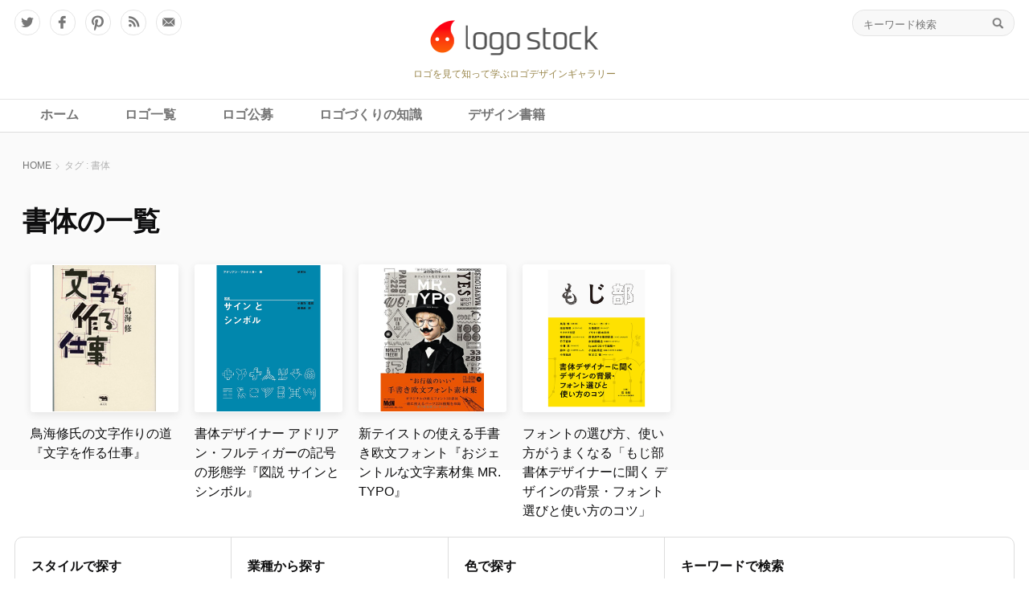

--- FILE ---
content_type: text/html; charset=UTF-8
request_url: https://logostock.jp/tag/%E6%9B%B8%E4%BD%93/
body_size: 14762
content:
<!DOCTYPE html PUBLIC "-//W3C//DTD XHTML 1.0 Transitional//EN" "http://www.w3.org/TR/xhtml1/DTD/xhtml1-transitional.dtd">
<html xmlns="http://www.w3.org/1999/xhtml">
<head>
  <meta http-equiv="Content-Type" content="text/html; charset=utf-8">
  <meta content="width=device-width, user-scalable=no, initial-scale=1, maximum-scale=1" name="viewport" />
  <title>タグ：書体｜ロゴストック</title>

<meta name="description" content="" />

  <meta name="keywords" content="ロゴ,ロゴマーク,ロゴタイプ,ロゴデザイン,制作,作成,デザイン,デザイナー,コンペ,募集,公募,ギャラリー">
  <!-- header start -->
  <!-- Usual WP META -->
  <link rel="alternate" type="application/rss+xml" title="ロゴストック RSS Feed" href="https://logostock.jp/feed/">
  <link rel="alternate" type="application/rss+xml" title="RSS 2.0" href="https://logostock.jp/feed/">
  <link rel="alternate" type="text/xml" title="RSS .92" href="https://logostock.jp/feed/rss/">
  <link rel="alternate" type="application/atom+xml" title="Atom 1.0" href="https://logostock.jp/feed/atom/">
  <link rel="pingback" href="https://logostock.jp/wp/xmlrpc.php">
  <link rel="shortcut icon" href="https://logostock.jp/favicon.ico">

    <link rel="canonical" href="<br />
<b>Warning</b>:  Undefined variable $canonical_url in <b>/home/logostock/logostock.jp/public_html/wp/wp-content/themes/wp-logostock/header.php</b> on line <b>68</b><br />
" />

<meta name="google-site-verification" content="w3osPNnxsWi2hh32ANwvSntN-RNaGuISaq2DFbomoLw">

<!-- Google GA4 tag (gtag.js) -->
<script async src="https://www.googletagmanager.com/gtag/js?id=G-5G3ZLR5KSW"></script>
<script>
  window.dataLayer = window.dataLayer || [];
  function gtag(){dataLayer.push(arguments);}
  gtag('js', new Date());

  gtag('config', 'G-5G3ZLR5KSW');
</script>
<!-- Google GA4 tag (gtag.js) End -->

<!-- Global site tag (gtag.js) - Google Analytics -->
<script async src="https://www.googletagmanager.com/gtag/js?id=UA-1239234-1"></script>
<script>
  window.dataLayer = window.dataLayer || [];
  function gtag(){dataLayer.push(arguments);}
  gtag('js', new Date());

  gtag('config', 'UA-1239234-1');
</script>
<!-- Global site tag (gtag.js) - Google Analytics end -->

<!--ogp-->
<meta name="twitter:card" content="summary_large_image" />
<meta name="twitter:site" content="@logostock" />
<meta property="fb:app_id" content="1426212200996193"/>
<meta property="og:type" content="article"/>
    <meta property="og:url" content="https://logostock.jp/tag/%e6%9b%b8%e4%bd%93/" />
  <meta property="og:title" content="書体｜ロゴストック" />
<meta property="og:site_name" content="ロゴストック"/>

<meta property="og:description" content="" />

<meta property="og:image" content="https://logostock.jp/wp/wp-content/themes/wp-logostock/ogp_default.jpg" />


  <!-- CSS -->
  <link rel="stylesheet" media="all" href="/wp/wp-content/themes/wp-logostock/css/jquery-ui.min.css">
  <link rel="stylesheet" media="all" href="/wp/wp-content/themes/wp-logostock/css/common.css">

  <!-- JS -->
  <script type="text/javascript" src="/wp/wp-content/themes/wp-logostock/js/jquery-3.1.1.min.js"></script>
  <script type="text/javascript" src="/wp/wp-content/themes/wp-logostock/js/jquery.easing.1.3.js"></script>
  <script type="text/javascript" src="/wp/wp-content/themes/wp-logostock/js/jquery-ui.min.js"></script>
  <script type="text/javascript" src="/wp/wp-content/themes/wp-logostock/js/common.js"></script>

  <!-- WP Head -->
<meta name='robots' content='max-image-preview:large' />
	<style>img:is([sizes="auto" i], [sizes^="auto," i]) { contain-intrinsic-size: 3000px 1500px }</style>
	<link rel="alternate" type="application/rss+xml" title="ロゴストック &raquo; 書体 タグのフィード" href="https://logostock.jp/tag/%e6%9b%b8%e4%bd%93/feed/" />
<script type="text/javascript">
/* <![CDATA[ */
window._wpemojiSettings = {"baseUrl":"https:\/\/s.w.org\/images\/core\/emoji\/16.0.1\/72x72\/","ext":".png","svgUrl":"https:\/\/s.w.org\/images\/core\/emoji\/16.0.1\/svg\/","svgExt":".svg","source":{"concatemoji":"https:\/\/logostock.jp\/wp\/wp-includes\/js\/wp-emoji-release.min.js?ver=6.8.3"}};
/*! This file is auto-generated */
!function(s,n){var o,i,e;function c(e){try{var t={supportTests:e,timestamp:(new Date).valueOf()};sessionStorage.setItem(o,JSON.stringify(t))}catch(e){}}function p(e,t,n){e.clearRect(0,0,e.canvas.width,e.canvas.height),e.fillText(t,0,0);var t=new Uint32Array(e.getImageData(0,0,e.canvas.width,e.canvas.height).data),a=(e.clearRect(0,0,e.canvas.width,e.canvas.height),e.fillText(n,0,0),new Uint32Array(e.getImageData(0,0,e.canvas.width,e.canvas.height).data));return t.every(function(e,t){return e===a[t]})}function u(e,t){e.clearRect(0,0,e.canvas.width,e.canvas.height),e.fillText(t,0,0);for(var n=e.getImageData(16,16,1,1),a=0;a<n.data.length;a++)if(0!==n.data[a])return!1;return!0}function f(e,t,n,a){switch(t){case"flag":return n(e,"\ud83c\udff3\ufe0f\u200d\u26a7\ufe0f","\ud83c\udff3\ufe0f\u200b\u26a7\ufe0f")?!1:!n(e,"\ud83c\udde8\ud83c\uddf6","\ud83c\udde8\u200b\ud83c\uddf6")&&!n(e,"\ud83c\udff4\udb40\udc67\udb40\udc62\udb40\udc65\udb40\udc6e\udb40\udc67\udb40\udc7f","\ud83c\udff4\u200b\udb40\udc67\u200b\udb40\udc62\u200b\udb40\udc65\u200b\udb40\udc6e\u200b\udb40\udc67\u200b\udb40\udc7f");case"emoji":return!a(e,"\ud83e\udedf")}return!1}function g(e,t,n,a){var r="undefined"!=typeof WorkerGlobalScope&&self instanceof WorkerGlobalScope?new OffscreenCanvas(300,150):s.createElement("canvas"),o=r.getContext("2d",{willReadFrequently:!0}),i=(o.textBaseline="top",o.font="600 32px Arial",{});return e.forEach(function(e){i[e]=t(o,e,n,a)}),i}function t(e){var t=s.createElement("script");t.src=e,t.defer=!0,s.head.appendChild(t)}"undefined"!=typeof Promise&&(o="wpEmojiSettingsSupports",i=["flag","emoji"],n.supports={everything:!0,everythingExceptFlag:!0},e=new Promise(function(e){s.addEventListener("DOMContentLoaded",e,{once:!0})}),new Promise(function(t){var n=function(){try{var e=JSON.parse(sessionStorage.getItem(o));if("object"==typeof e&&"number"==typeof e.timestamp&&(new Date).valueOf()<e.timestamp+604800&&"object"==typeof e.supportTests)return e.supportTests}catch(e){}return null}();if(!n){if("undefined"!=typeof Worker&&"undefined"!=typeof OffscreenCanvas&&"undefined"!=typeof URL&&URL.createObjectURL&&"undefined"!=typeof Blob)try{var e="postMessage("+g.toString()+"("+[JSON.stringify(i),f.toString(),p.toString(),u.toString()].join(",")+"));",a=new Blob([e],{type:"text/javascript"}),r=new Worker(URL.createObjectURL(a),{name:"wpTestEmojiSupports"});return void(r.onmessage=function(e){c(n=e.data),r.terminate(),t(n)})}catch(e){}c(n=g(i,f,p,u))}t(n)}).then(function(e){for(var t in e)n.supports[t]=e[t],n.supports.everything=n.supports.everything&&n.supports[t],"flag"!==t&&(n.supports.everythingExceptFlag=n.supports.everythingExceptFlag&&n.supports[t]);n.supports.everythingExceptFlag=n.supports.everythingExceptFlag&&!n.supports.flag,n.DOMReady=!1,n.readyCallback=function(){n.DOMReady=!0}}).then(function(){return e}).then(function(){var e;n.supports.everything||(n.readyCallback(),(e=n.source||{}).concatemoji?t(e.concatemoji):e.wpemoji&&e.twemoji&&(t(e.twemoji),t(e.wpemoji)))}))}((window,document),window._wpemojiSettings);
/* ]]> */
</script>
<link rel='stylesheet' id='wpfp-css' href='https://logostock.jp/wp/wp-content/plugins/wp-favorite-posts/wpfp.css' type='text/css' />
<style id='wp-emoji-styles-inline-css' type='text/css'>

	img.wp-smiley, img.emoji {
		display: inline !important;
		border: none !important;
		box-shadow: none !important;
		height: 1em !important;
		width: 1em !important;
		margin: 0 0.07em !important;
		vertical-align: -0.1em !important;
		background: none !important;
		padding: 0 !important;
	}
</style>
<link rel='stylesheet' id='wp-block-library-css' href='https://logostock.jp/wp/wp-includes/css/dist/block-library/style.min.css?ver=6.8.3' type='text/css' media='all' />
<style id='classic-theme-styles-inline-css' type='text/css'>
/*! This file is auto-generated */
.wp-block-button__link{color:#fff;background-color:#32373c;border-radius:9999px;box-shadow:none;text-decoration:none;padding:calc(.667em + 2px) calc(1.333em + 2px);font-size:1.125em}.wp-block-file__button{background:#32373c;color:#fff;text-decoration:none}
</style>
<style id='rinkerg-gutenberg-rinker-style-inline-css' type='text/css'>
.wp-block-create-block-block{background-color:#21759b;color:#fff;padding:2px}

</style>
<style id='search-meter-recent-searches-style-inline-css' type='text/css'>
.wp-block-search-meter-recent-searches>h2{margin-block-end:0;margin-block-start:0}.wp-block-search-meter-recent-searches>ul{list-style:none;padding-left:0}

</style>
<style id='search-meter-popular-searches-style-inline-css' type='text/css'>
.wp-block-search-meter-popular-searches>h2{margin-block-end:0;margin-block-start:0}.wp-block-search-meter-popular-searches>ul{list-style:none;padding-left:0}

</style>
<style id='global-styles-inline-css' type='text/css'>
:root{--wp--preset--aspect-ratio--square: 1;--wp--preset--aspect-ratio--4-3: 4/3;--wp--preset--aspect-ratio--3-4: 3/4;--wp--preset--aspect-ratio--3-2: 3/2;--wp--preset--aspect-ratio--2-3: 2/3;--wp--preset--aspect-ratio--16-9: 16/9;--wp--preset--aspect-ratio--9-16: 9/16;--wp--preset--color--black: #000000;--wp--preset--color--cyan-bluish-gray: #abb8c3;--wp--preset--color--white: #ffffff;--wp--preset--color--pale-pink: #f78da7;--wp--preset--color--vivid-red: #cf2e2e;--wp--preset--color--luminous-vivid-orange: #ff6900;--wp--preset--color--luminous-vivid-amber: #fcb900;--wp--preset--color--light-green-cyan: #7bdcb5;--wp--preset--color--vivid-green-cyan: #00d084;--wp--preset--color--pale-cyan-blue: #8ed1fc;--wp--preset--color--vivid-cyan-blue: #0693e3;--wp--preset--color--vivid-purple: #9b51e0;--wp--preset--gradient--vivid-cyan-blue-to-vivid-purple: linear-gradient(135deg,rgba(6,147,227,1) 0%,rgb(155,81,224) 100%);--wp--preset--gradient--light-green-cyan-to-vivid-green-cyan: linear-gradient(135deg,rgb(122,220,180) 0%,rgb(0,208,130) 100%);--wp--preset--gradient--luminous-vivid-amber-to-luminous-vivid-orange: linear-gradient(135deg,rgba(252,185,0,1) 0%,rgba(255,105,0,1) 100%);--wp--preset--gradient--luminous-vivid-orange-to-vivid-red: linear-gradient(135deg,rgba(255,105,0,1) 0%,rgb(207,46,46) 100%);--wp--preset--gradient--very-light-gray-to-cyan-bluish-gray: linear-gradient(135deg,rgb(238,238,238) 0%,rgb(169,184,195) 100%);--wp--preset--gradient--cool-to-warm-spectrum: linear-gradient(135deg,rgb(74,234,220) 0%,rgb(151,120,209) 20%,rgb(207,42,186) 40%,rgb(238,44,130) 60%,rgb(251,105,98) 80%,rgb(254,248,76) 100%);--wp--preset--gradient--blush-light-purple: linear-gradient(135deg,rgb(255,206,236) 0%,rgb(152,150,240) 100%);--wp--preset--gradient--blush-bordeaux: linear-gradient(135deg,rgb(254,205,165) 0%,rgb(254,45,45) 50%,rgb(107,0,62) 100%);--wp--preset--gradient--luminous-dusk: linear-gradient(135deg,rgb(255,203,112) 0%,rgb(199,81,192) 50%,rgb(65,88,208) 100%);--wp--preset--gradient--pale-ocean: linear-gradient(135deg,rgb(255,245,203) 0%,rgb(182,227,212) 50%,rgb(51,167,181) 100%);--wp--preset--gradient--electric-grass: linear-gradient(135deg,rgb(202,248,128) 0%,rgb(113,206,126) 100%);--wp--preset--gradient--midnight: linear-gradient(135deg,rgb(2,3,129) 0%,rgb(40,116,252) 100%);--wp--preset--font-size--small: 13px;--wp--preset--font-size--medium: 20px;--wp--preset--font-size--large: 36px;--wp--preset--font-size--x-large: 42px;--wp--preset--spacing--20: 0.44rem;--wp--preset--spacing--30: 0.67rem;--wp--preset--spacing--40: 1rem;--wp--preset--spacing--50: 1.5rem;--wp--preset--spacing--60: 2.25rem;--wp--preset--spacing--70: 3.38rem;--wp--preset--spacing--80: 5.06rem;--wp--preset--shadow--natural: 6px 6px 9px rgba(0, 0, 0, 0.2);--wp--preset--shadow--deep: 12px 12px 50px rgba(0, 0, 0, 0.4);--wp--preset--shadow--sharp: 6px 6px 0px rgba(0, 0, 0, 0.2);--wp--preset--shadow--outlined: 6px 6px 0px -3px rgba(255, 255, 255, 1), 6px 6px rgba(0, 0, 0, 1);--wp--preset--shadow--crisp: 6px 6px 0px rgba(0, 0, 0, 1);}:where(.is-layout-flex){gap: 0.5em;}:where(.is-layout-grid){gap: 0.5em;}body .is-layout-flex{display: flex;}.is-layout-flex{flex-wrap: wrap;align-items: center;}.is-layout-flex > :is(*, div){margin: 0;}body .is-layout-grid{display: grid;}.is-layout-grid > :is(*, div){margin: 0;}:where(.wp-block-columns.is-layout-flex){gap: 2em;}:where(.wp-block-columns.is-layout-grid){gap: 2em;}:where(.wp-block-post-template.is-layout-flex){gap: 1.25em;}:where(.wp-block-post-template.is-layout-grid){gap: 1.25em;}.has-black-color{color: var(--wp--preset--color--black) !important;}.has-cyan-bluish-gray-color{color: var(--wp--preset--color--cyan-bluish-gray) !important;}.has-white-color{color: var(--wp--preset--color--white) !important;}.has-pale-pink-color{color: var(--wp--preset--color--pale-pink) !important;}.has-vivid-red-color{color: var(--wp--preset--color--vivid-red) !important;}.has-luminous-vivid-orange-color{color: var(--wp--preset--color--luminous-vivid-orange) !important;}.has-luminous-vivid-amber-color{color: var(--wp--preset--color--luminous-vivid-amber) !important;}.has-light-green-cyan-color{color: var(--wp--preset--color--light-green-cyan) !important;}.has-vivid-green-cyan-color{color: var(--wp--preset--color--vivid-green-cyan) !important;}.has-pale-cyan-blue-color{color: var(--wp--preset--color--pale-cyan-blue) !important;}.has-vivid-cyan-blue-color{color: var(--wp--preset--color--vivid-cyan-blue) !important;}.has-vivid-purple-color{color: var(--wp--preset--color--vivid-purple) !important;}.has-black-background-color{background-color: var(--wp--preset--color--black) !important;}.has-cyan-bluish-gray-background-color{background-color: var(--wp--preset--color--cyan-bluish-gray) !important;}.has-white-background-color{background-color: var(--wp--preset--color--white) !important;}.has-pale-pink-background-color{background-color: var(--wp--preset--color--pale-pink) !important;}.has-vivid-red-background-color{background-color: var(--wp--preset--color--vivid-red) !important;}.has-luminous-vivid-orange-background-color{background-color: var(--wp--preset--color--luminous-vivid-orange) !important;}.has-luminous-vivid-amber-background-color{background-color: var(--wp--preset--color--luminous-vivid-amber) !important;}.has-light-green-cyan-background-color{background-color: var(--wp--preset--color--light-green-cyan) !important;}.has-vivid-green-cyan-background-color{background-color: var(--wp--preset--color--vivid-green-cyan) !important;}.has-pale-cyan-blue-background-color{background-color: var(--wp--preset--color--pale-cyan-blue) !important;}.has-vivid-cyan-blue-background-color{background-color: var(--wp--preset--color--vivid-cyan-blue) !important;}.has-vivid-purple-background-color{background-color: var(--wp--preset--color--vivid-purple) !important;}.has-black-border-color{border-color: var(--wp--preset--color--black) !important;}.has-cyan-bluish-gray-border-color{border-color: var(--wp--preset--color--cyan-bluish-gray) !important;}.has-white-border-color{border-color: var(--wp--preset--color--white) !important;}.has-pale-pink-border-color{border-color: var(--wp--preset--color--pale-pink) !important;}.has-vivid-red-border-color{border-color: var(--wp--preset--color--vivid-red) !important;}.has-luminous-vivid-orange-border-color{border-color: var(--wp--preset--color--luminous-vivid-orange) !important;}.has-luminous-vivid-amber-border-color{border-color: var(--wp--preset--color--luminous-vivid-amber) !important;}.has-light-green-cyan-border-color{border-color: var(--wp--preset--color--light-green-cyan) !important;}.has-vivid-green-cyan-border-color{border-color: var(--wp--preset--color--vivid-green-cyan) !important;}.has-pale-cyan-blue-border-color{border-color: var(--wp--preset--color--pale-cyan-blue) !important;}.has-vivid-cyan-blue-border-color{border-color: var(--wp--preset--color--vivid-cyan-blue) !important;}.has-vivid-purple-border-color{border-color: var(--wp--preset--color--vivid-purple) !important;}.has-vivid-cyan-blue-to-vivid-purple-gradient-background{background: var(--wp--preset--gradient--vivid-cyan-blue-to-vivid-purple) !important;}.has-light-green-cyan-to-vivid-green-cyan-gradient-background{background: var(--wp--preset--gradient--light-green-cyan-to-vivid-green-cyan) !important;}.has-luminous-vivid-amber-to-luminous-vivid-orange-gradient-background{background: var(--wp--preset--gradient--luminous-vivid-amber-to-luminous-vivid-orange) !important;}.has-luminous-vivid-orange-to-vivid-red-gradient-background{background: var(--wp--preset--gradient--luminous-vivid-orange-to-vivid-red) !important;}.has-very-light-gray-to-cyan-bluish-gray-gradient-background{background: var(--wp--preset--gradient--very-light-gray-to-cyan-bluish-gray) !important;}.has-cool-to-warm-spectrum-gradient-background{background: var(--wp--preset--gradient--cool-to-warm-spectrum) !important;}.has-blush-light-purple-gradient-background{background: var(--wp--preset--gradient--blush-light-purple) !important;}.has-blush-bordeaux-gradient-background{background: var(--wp--preset--gradient--blush-bordeaux) !important;}.has-luminous-dusk-gradient-background{background: var(--wp--preset--gradient--luminous-dusk) !important;}.has-pale-ocean-gradient-background{background: var(--wp--preset--gradient--pale-ocean) !important;}.has-electric-grass-gradient-background{background: var(--wp--preset--gradient--electric-grass) !important;}.has-midnight-gradient-background{background: var(--wp--preset--gradient--midnight) !important;}.has-small-font-size{font-size: var(--wp--preset--font-size--small) !important;}.has-medium-font-size{font-size: var(--wp--preset--font-size--medium) !important;}.has-large-font-size{font-size: var(--wp--preset--font-size--large) !important;}.has-x-large-font-size{font-size: var(--wp--preset--font-size--x-large) !important;}
:where(.wp-block-post-template.is-layout-flex){gap: 1.25em;}:where(.wp-block-post-template.is-layout-grid){gap: 1.25em;}
:where(.wp-block-columns.is-layout-flex){gap: 2em;}:where(.wp-block-columns.is-layout-grid){gap: 2em;}
:root :where(.wp-block-pullquote){font-size: 1.5em;line-height: 1.6;}
</style>
<link rel='stylesheet' id='contact-form-7-css' href='https://logostock.jp/wp/wp-content/plugins/contact-form-7/includes/css/styles.css?ver=6.1.4' type='text/css' media='all' />
<link rel='stylesheet' id='contact-form-7-confirm-css' href='https://logostock.jp/wp/wp-content/plugins/contact-form-7-add-confirm/includes/css/styles.css?ver=5.1' type='text/css' media='all' />
<link rel='stylesheet' id='spam-protect-for-contact-form7-css' href='https://logostock.jp/wp/wp-content/plugins/wp-contact-form-7-spam-blocker/frontend/css/spam-protect-for-contact-form7.css?ver=1.0.0' type='text/css' media='all' />
<link rel='stylesheet' id='ppress-frontend-css' href='https://logostock.jp/wp/wp-content/plugins/wp-user-avatar/assets/css/frontend.min.css?ver=4.16.8' type='text/css' media='all' />
<link rel='stylesheet' id='ppress-flatpickr-css' href='https://logostock.jp/wp/wp-content/plugins/wp-user-avatar/assets/flatpickr/flatpickr.min.css?ver=4.16.8' type='text/css' media='all' />
<link rel='stylesheet' id='ppress-select2-css' href='https://logostock.jp/wp/wp-content/plugins/wp-user-avatar/assets/select2/select2.min.css?ver=6.8.3' type='text/css' media='all' />
<link rel='stylesheet' id='yyi_rinker_stylesheet-css' href='https://logostock.jp/wp/wp-content/plugins/yyi-rinker/css/style.css?v=1.11.1&#038;ver=6.8.3' type='text/css' media='all' />
<script type="text/javascript" src="https://logostock.jp/wp/wp-includes/js/jquery/jquery.min.js?ver=3.7.1" id="jquery-core-js"></script>
<script type="text/javascript" src="https://logostock.jp/wp/wp-includes/js/jquery/jquery-migrate.min.js?ver=3.4.1" id="jquery-migrate-js"></script>
<script type="text/javascript" src="https://logostock.jp/wp/wp-content/plugins/wp-contact-form-7-spam-blocker/frontend/js/spam-protect-for-contact-form7.js?ver=1.0.0" id="spam-protect-for-contact-form7-js"></script>
<script type="text/javascript" src="https://logostock.jp/wp/wp-content/plugins/wp-user-avatar/assets/flatpickr/flatpickr.min.js?ver=4.16.8" id="ppress-flatpickr-js"></script>
<script type="text/javascript" src="https://logostock.jp/wp/wp-content/plugins/wp-user-avatar/assets/select2/select2.min.js?ver=4.16.8" id="ppress-select2-js"></script>
<script type="text/javascript" src="https://logostock.jp/wp/wp-content/plugins/wp-favorite-posts/script.js?ver=1.6.8" id="wp-favorite-posts-js"></script>
<link rel="https://api.w.org/" href="https://logostock.jp/wp-json/" /><link rel="alternate" title="JSON" type="application/json" href="https://logostock.jp/wp-json/wp/v2/tags/623" /><link rel="EditURI" type="application/rsd+xml" title="RSD" href="https://logostock.jp/wp/xmlrpc.php?rsd" />
<meta name="generator" content="WordPress 6.8.3" />
<!--===========================================================

	Add to Head, a WordPress Plugin
	Samuel H. Cohen, samuelhcohen.com
	The easiest way to add any content (CSS, Javascript, meta, 
	etc...) to the head section of every page of your 
	WordPress site.

	Add content (CSS, Javascript, meta, etc...) to this file 
	to include it in the <head>...</head> section of your 
	WordPress site. For example, you could include a style 
	like this:
	
		<style type="text/css">
			body {
				background-color: #666;
			}
		</style>
		
	Don't forget to put your content outside of this comment 
	block (duh!). Although, it would probably be best to 
	remove this whole dang thing before you go live (other-
	wise, this comment block will be outputted along with 
	your content).
		
============================================================-->
<style>
.yyi-rinker-images {
    display: flex;
    justify-content: center;
    align-items: center;
    position: relative;

}
div.yyi-rinker-image img.yyi-rinker-main-img.hidden {
    display: none;
}

.yyi-rinker-images-arrow {
    cursor: pointer;
    position: absolute;
    top: 50%;
    display: block;
    margin-top: -11px;
    opacity: 0.6;
    width: 22px;
}

.yyi-rinker-images-arrow-left{
    left: -10px;
}
.yyi-rinker-images-arrow-right{
    right: -10px;
}

.yyi-rinker-images-arrow-left.hidden {
    display: none;
}

.yyi-rinker-images-arrow-right.hidden {
    display: none;
}
div.yyi-rinker-contents.yyi-rinker-design-tate  div.yyi-rinker-box{
    flex-direction: column;
}

div.yyi-rinker-contents.yyi-rinker-design-slim div.yyi-rinker-box .yyi-rinker-links {
    flex-direction: column;
}

div.yyi-rinker-contents.yyi-rinker-design-slim div.yyi-rinker-info {
    width: 100%;
}

div.yyi-rinker-contents.yyi-rinker-design-slim .yyi-rinker-title {
    text-align: center;
}

div.yyi-rinker-contents.yyi-rinker-design-slim .yyi-rinker-links {
    text-align: center;
}
div.yyi-rinker-contents.yyi-rinker-design-slim .yyi-rinker-image {
    margin: auto;
}

div.yyi-rinker-contents.yyi-rinker-design-slim div.yyi-rinker-info ul.yyi-rinker-links li {
	align-self: stretch;
}
div.yyi-rinker-contents.yyi-rinker-design-slim div.yyi-rinker-box div.yyi-rinker-info {
	padding: 0;
}
div.yyi-rinker-contents.yyi-rinker-design-slim div.yyi-rinker-box {
	flex-direction: column;
	padding: 14px 5px 0;
}

.yyi-rinker-design-slim div.yyi-rinker-box div.yyi-rinker-info {
	text-align: center;
}

.yyi-rinker-design-slim div.price-box span.price {
	display: block;
}

div.yyi-rinker-contents.yyi-rinker-design-slim div.yyi-rinker-info div.yyi-rinker-title a{
	font-size:16px;
}

div.yyi-rinker-contents.yyi-rinker-design-slim ul.yyi-rinker-links li.amazonkindlelink:before,  div.yyi-rinker-contents.yyi-rinker-design-slim ul.yyi-rinker-links li.amazonlink:before,  div.yyi-rinker-contents.yyi-rinker-design-slim ul.yyi-rinker-links li.rakutenlink:before, div.yyi-rinker-contents.yyi-rinker-design-slim ul.yyi-rinker-links li.yahoolink:before, div.yyi-rinker-contents.yyi-rinker-design-slim ul.yyi-rinker-links li.mercarilink:before {
	font-size:12px;
}

div.yyi-rinker-contents.yyi-rinker-design-slim ul.yyi-rinker-links li a {
	font-size: 13px;
}
.entry-content ul.yyi-rinker-links li {
	padding: 0;
}

div.yyi-rinker-contents .yyi-rinker-attention.attention_desing_right_ribbon {
    width: 89px;
    height: 91px;
    position: absolute;
    top: -1px;
    right: -1px;
    left: auto;
    overflow: hidden;
}

div.yyi-rinker-contents .yyi-rinker-attention.attention_desing_right_ribbon span {
    display: inline-block;
    width: 146px;
    position: absolute;
    padding: 4px 0;
    left: -13px;
    top: 12px;
    text-align: center;
    font-size: 12px;
    line-height: 24px;
    -webkit-transform: rotate(45deg);
    transform: rotate(45deg);
    box-shadow: 0 1px 3px rgba(0, 0, 0, 0.2);
}

div.yyi-rinker-contents .yyi-rinker-attention.attention_desing_right_ribbon {
    background: none;
}
.yyi-rinker-attention.attention_desing_right_ribbon .yyi-rinker-attention-after,
.yyi-rinker-attention.attention_desing_right_ribbon .yyi-rinker-attention-before{
display:none;
}
div.yyi-rinker-use-right_ribbon div.yyi-rinker-title {
    margin-right: 2rem;
}

				</style><style type="text/css">
.no-js .native-lazyload-js-fallback {
	display: none;
}
</style>
		<!-- この URL で利用できる AMP HTML バージョンはありません。 --><style type="text/css">.saboxplugin-wrap{-webkit-box-sizing:border-box;-moz-box-sizing:border-box;-ms-box-sizing:border-box;box-sizing:border-box;border:1px solid #eee;width:100%;clear:both;display:block;overflow:hidden;word-wrap:break-word;position:relative}.saboxplugin-wrap .saboxplugin-gravatar{float:left;padding:0 20px 20px 20px}.saboxplugin-wrap .saboxplugin-gravatar img{max-width:100px;height:auto;border-radius:0;}.saboxplugin-wrap .saboxplugin-authorname{font-size:18px;line-height:1;margin:20px 0 0 20px;display:block}.saboxplugin-wrap .saboxplugin-authorname a{text-decoration:none}.saboxplugin-wrap .saboxplugin-authorname a:focus{outline:0}.saboxplugin-wrap .saboxplugin-desc{display:block;margin:5px 20px}.saboxplugin-wrap .saboxplugin-desc a{text-decoration:underline}.saboxplugin-wrap .saboxplugin-desc p{margin:5px 0 12px}.saboxplugin-wrap .saboxplugin-web{margin:0 20px 15px;text-align:left}.saboxplugin-wrap .sab-web-position{text-align:right}.saboxplugin-wrap .saboxplugin-web a{color:#ccc;text-decoration:none}.saboxplugin-wrap .saboxplugin-socials{position:relative;display:block;background:#fcfcfc;padding:5px;border-top:1px solid #eee}.saboxplugin-wrap .saboxplugin-socials a svg{width:20px;height:20px}.saboxplugin-wrap .saboxplugin-socials a svg .st2{fill:#fff; transform-origin:center center;}.saboxplugin-wrap .saboxplugin-socials a svg .st1{fill:rgba(0,0,0,.3)}.saboxplugin-wrap .saboxplugin-socials a:hover{opacity:.8;-webkit-transition:opacity .4s;-moz-transition:opacity .4s;-o-transition:opacity .4s;transition:opacity .4s;box-shadow:none!important;-webkit-box-shadow:none!important}.saboxplugin-wrap .saboxplugin-socials .saboxplugin-icon-color{box-shadow:none;padding:0;border:0;-webkit-transition:opacity .4s;-moz-transition:opacity .4s;-o-transition:opacity .4s;transition:opacity .4s;display:inline-block;color:#fff;font-size:0;text-decoration:inherit;margin:5px;-webkit-border-radius:0;-moz-border-radius:0;-ms-border-radius:0;-o-border-radius:0;border-radius:0;overflow:hidden}.saboxplugin-wrap .saboxplugin-socials .saboxplugin-icon-grey{text-decoration:inherit;box-shadow:none;position:relative;display:-moz-inline-stack;display:inline-block;vertical-align:middle;zoom:1;margin:10px 5px;color:#444;fill:#444}.clearfix:after,.clearfix:before{content:' ';display:table;line-height:0;clear:both}.ie7 .clearfix{zoom:1}.saboxplugin-socials.sabox-colored .saboxplugin-icon-color .sab-twitch{border-color:#38245c}.saboxplugin-socials.sabox-colored .saboxplugin-icon-color .sab-behance{border-color:#003eb0}.saboxplugin-socials.sabox-colored .saboxplugin-icon-color .sab-deviantart{border-color:#036824}.saboxplugin-socials.sabox-colored .saboxplugin-icon-color .sab-digg{border-color:#00327c}.saboxplugin-socials.sabox-colored .saboxplugin-icon-color .sab-dribbble{border-color:#ba1655}.saboxplugin-socials.sabox-colored .saboxplugin-icon-color .sab-facebook{border-color:#1e2e4f}.saboxplugin-socials.sabox-colored .saboxplugin-icon-color .sab-flickr{border-color:#003576}.saboxplugin-socials.sabox-colored .saboxplugin-icon-color .sab-github{border-color:#264874}.saboxplugin-socials.sabox-colored .saboxplugin-icon-color .sab-google{border-color:#0b51c5}.saboxplugin-socials.sabox-colored .saboxplugin-icon-color .sab-html5{border-color:#902e13}.saboxplugin-socials.sabox-colored .saboxplugin-icon-color .sab-instagram{border-color:#1630aa}.saboxplugin-socials.sabox-colored .saboxplugin-icon-color .sab-linkedin{border-color:#00344f}.saboxplugin-socials.sabox-colored .saboxplugin-icon-color .sab-pinterest{border-color:#5b040e}.saboxplugin-socials.sabox-colored .saboxplugin-icon-color .sab-reddit{border-color:#992900}.saboxplugin-socials.sabox-colored .saboxplugin-icon-color .sab-rss{border-color:#a43b0a}.saboxplugin-socials.sabox-colored .saboxplugin-icon-color .sab-sharethis{border-color:#5d8420}.saboxplugin-socials.sabox-colored .saboxplugin-icon-color .sab-soundcloud{border-color:#995200}.saboxplugin-socials.sabox-colored .saboxplugin-icon-color .sab-spotify{border-color:#0f612c}.saboxplugin-socials.sabox-colored .saboxplugin-icon-color .sab-stackoverflow{border-color:#a95009}.saboxplugin-socials.sabox-colored .saboxplugin-icon-color .sab-steam{border-color:#006388}.saboxplugin-socials.sabox-colored .saboxplugin-icon-color .sab-user_email{border-color:#b84e05}.saboxplugin-socials.sabox-colored .saboxplugin-icon-color .sab-tumblr{border-color:#10151b}.saboxplugin-socials.sabox-colored .saboxplugin-icon-color .sab-twitter{border-color:#0967a0}.saboxplugin-socials.sabox-colored .saboxplugin-icon-color .sab-vimeo{border-color:#0d7091}.saboxplugin-socials.sabox-colored .saboxplugin-icon-color .sab-windows{border-color:#003f71}.saboxplugin-socials.sabox-colored .saboxplugin-icon-color .sab-whatsapp{border-color:#003f71}.saboxplugin-socials.sabox-colored .saboxplugin-icon-color .sab-wordpress{border-color:#0f3647}.saboxplugin-socials.sabox-colored .saboxplugin-icon-color .sab-yahoo{border-color:#14002d}.saboxplugin-socials.sabox-colored .saboxplugin-icon-color .sab-youtube{border-color:#900}.saboxplugin-socials.sabox-colored .saboxplugin-icon-color .sab-xing{border-color:#000202}.saboxplugin-socials.sabox-colored .saboxplugin-icon-color .sab-mixcloud{border-color:#2475a0}.saboxplugin-socials.sabox-colored .saboxplugin-icon-color .sab-vk{border-color:#243549}.saboxplugin-socials.sabox-colored .saboxplugin-icon-color .sab-medium{border-color:#00452c}.saboxplugin-socials.sabox-colored .saboxplugin-icon-color .sab-quora{border-color:#420e00}.saboxplugin-socials.sabox-colored .saboxplugin-icon-color .sab-meetup{border-color:#9b181c}.saboxplugin-socials.sabox-colored .saboxplugin-icon-color .sab-goodreads{border-color:#000}.saboxplugin-socials.sabox-colored .saboxplugin-icon-color .sab-snapchat{border-color:#999700}.saboxplugin-socials.sabox-colored .saboxplugin-icon-color .sab-500px{border-color:#00557f}.saboxplugin-socials.sabox-colored .saboxplugin-icon-color .sab-mastodont{border-color:#185886}.sabox-plus-item{margin-bottom:20px}@media screen and (max-width:480px){.saboxplugin-wrap{text-align:center}.saboxplugin-wrap .saboxplugin-gravatar{float:none;padding:20px 0;text-align:center;margin:0 auto;display:block}.saboxplugin-wrap .saboxplugin-gravatar img{float:none;display:inline-block;display:-moz-inline-stack;vertical-align:middle;zoom:1}.saboxplugin-wrap .saboxplugin-desc{margin:0 10px 20px;text-align:center}.saboxplugin-wrap .saboxplugin-authorname{text-align:center;margin:10px 0 20px}}body .saboxplugin-authorname a,body .saboxplugin-authorname a:hover{box-shadow:none;-webkit-box-shadow:none}a.sab-profile-edit{font-size:16px!important;line-height:1!important}.sab-edit-settings a,a.sab-profile-edit{color:#0073aa!important;box-shadow:none!important;-webkit-box-shadow:none!important}.sab-edit-settings{margin-right:15px;position:absolute;right:0;z-index:2;bottom:10px;line-height:20px}.sab-edit-settings i{margin-left:5px}.saboxplugin-socials{line-height:1!important}.rtl .saboxplugin-wrap .saboxplugin-gravatar{float:right}.rtl .saboxplugin-wrap .saboxplugin-authorname{display:flex;align-items:center}.rtl .saboxplugin-wrap .saboxplugin-authorname .sab-profile-edit{margin-right:10px}.rtl .sab-edit-settings{right:auto;left:0}img.sab-custom-avatar{max-width:75px;}.saboxplugin-wrap .saboxplugin-gravatar img {-webkit-border-radius:50%;-moz-border-radius:50%;-ms-border-radius:50%;-o-border-radius:50%;border-radius:50%;}.saboxplugin-wrap .saboxplugin-gravatar img {-webkit-border-radius:50%;-moz-border-radius:50%;-ms-border-radius:50%;-o-border-radius:50%;border-radius:50%;}.saboxplugin-wrap .saboxplugin-socials{background-color:#ffffff;}.saboxplugin-wrap {background-color:#ffffff;}.saboxplugin-wrap .saboxplugin-socials .saboxplugin-icon-grey {color:#99864b; fill:#99864b;}.saboxplugin-wrap .saboxplugin-authorname a,.saboxplugin-wrap .saboxplugin-authorname span {color:#000000;}.saboxplugin-wrap {margin-top:0px; margin-bottom:0px; padding: 0px 0px }.saboxplugin-wrap .saboxplugin-authorname {font-size:18px; line-height:25px;}.saboxplugin-wrap .saboxplugin-desc p, .saboxplugin-wrap .saboxplugin-desc {font-size:14px !important; line-height:21px !important;}.saboxplugin-wrap .saboxplugin-web {font-size:14px;}.saboxplugin-wrap .saboxplugin-socials a svg {width:18px;height:18px;}</style>
</head>
<body class="home blog">
<!-- google auto ad -->
<script data-ad-client="ca-pub-7973766989626008" async src="https://pagead2.googlesyndication.com/pagead/js/adsbygoogle.js"></script>
<!-- google auto ad end -->
<!-- FB share button start -->
<div id="fb-root"></div>
<script async defer crossorigin="anonymous" src="https://connect.facebook.net/ja_JP/sdk.js#xfbml=1&version=v4.0&appId=1426212200996193&autoLogAppEvents=1"></script>
<!-- FB share button end -->
<a name="_pagetop" id="_pagetop" class="anq"></a>
<header id="headerSp"></header>
<header id="header">
  <div class="headerIn cf">
    <div class="t cf">
      <a class="menu-trigger" href="javascript:void(0)" id="btnSpMenu" onclick="spMenu()">
        <span></span>
        <span></span>
        <span></span>
      </a>
      <ul class="nav">
        <li>
          <a href="https://twitter.com/intent/follow?original_referer=https%3A%2F%2Flogostock.jp%2F&ref_src=twsrc%5Etfw&region=follow_link&screen_name=logostock&tw_p=followbutton" title="Twitterでフォロー" class="twitter">
           <span>Twitterでフォロー</span>
          </a>
        </li>
        <li>
          <a href="https://www.facebook.com/logostock/" title="Facebookページ" class="facebook">
           <span>Facebookページ</span>
          </a>
        </li>
        <li>
          <a href="https://www.pinterest.jp/logostock/" title="Pinterest" class="pinterest">
           <span>Pinterest</span>
          </a>
        </li>
        <li>
          <a href="/feed/" title="Feedを購読" class="feed">
           <span>Feedを購読</span>
          </a>
        </li>
        <li>
          <a href="/inquiry/" title="お問い合わせ" class="mail">
           <span>お問い合わせ</span>
          </a>
        </li>
      </ul>

      <div class="siteLogo">
        <a href="/" title="ロゴストック">
          <img src="/wp/wp-content/themes/wp-logostock/images/logo_01.png" alt="ロゴストック">
        </a>
      </div><!-- /siteLogo -->
      <h2 class="siteTagline">
        ロゴを見て知って学ぶロゴデザインギャラリー
      </h2> <!-- /siteTagline -->
      <div class="search">
        <form method="get" action="/" id="formSearch" class="formSearch">
          <a href="javascript:void(0)" class="btn" onClick="$('#formSearch').submit()">
            <span>検索</span>
          </a>
          <input type="text" value="" name="s" class="s" placeholder="キーワード検索">
        </form><!-- /formSearch -->
      </div><!--/search -->
    </div><!-- /t -->
    <div class="b cf">
      <div class="bIn cf">
        <ul class="nav">
          <li>
            <a href="/" class="home<br />
<b>Warning</b>:  Undefined variable $__c in <b>/home/logostock/logostock.jp/public_html/wp/wp-content/themes/wp-logostock/headmenu.php</b> on line <b>68</b><br />
" title="ホーム">
              <span>ホーム</span>
            </a>
          </li>
          <li>
            <a href="/all/" class="catalog<br />
<b>Warning</b>:  Undefined variable $__c in <b>/home/logostock/logostock.jp/public_html/wp/wp-content/themes/wp-logostock/headmenu.php</b> on line <b>73</b><br />
" title="ロゴ一覧">
              <span>ロゴ一覧</span>
            </a>
          </li>
          <li>
            <a href="/contest/" class="contest<br />
<b>Warning</b>:  Undefined variable $__c in <b>/home/logostock/logostock.jp/public_html/wp/wp-content/themes/wp-logostock/headmenu.php</b> on line <b>78</b><br />
" title="ロゴ公募">
              <span>ロゴ公募</span>
            </a>
          </li>
          <li>
            <a href="/logo-knowledge/" class="knowledge<br />
<b>Warning</b>:  Undefined variable $__c in <b>/home/logostock/logostock.jp/public_html/wp/wp-content/themes/wp-logostock/headmenu.php</b> on line <b>83</b><br />
" title="ロゴづくりの知識">
              <span>ロゴづくりの知識</span>
            </a>
          </li>
          <li>
          	<a href="/category/books/" class="knowledge<br />
<b>Warning</b>:  Undefined variable $__c in <b>/home/logostock/logostock.jp/public_html/wp/wp-content/themes/wp-logostock/headmenu.php</b> on line <b>88</b><br />
" title="デザイン書籍">
          		<span>デザイン書籍</span>
          	</a>
          </li>
        </ul><!-- /nav -->
<!--        <a href="#" class="btn" title="">
          <span></span>
        </a> -->
      </div><!-- /bIn -->
    </div><!-- /b -->
  </div><!-- /headerIn -->
</header><!-- /header -->

<div id="wrap" class="bgHeading">
 <section class="section typeA cf">
   <div class="sectionIn cf">
     <div class="heading typeEntry">
       <div id="breadcrumb" class="breadThumbs"><ul><li><a href="https://logostock.jp/">HOME</a></li><li>タグ : 書体</li></ul></div>       <h1 class="h2B mb30">書体の一覧</h1>
     </div><!-- /heading -->

     <ul class="list col-6 col-logo cf">


       <!-- 1 -->
       <li>
         <div class="p" id="post-9067">
           <a href="https://logostock.jp/book-mojiwotsukurushitgoto/" title="">
             <img src="
/logostock/images/mojiwotsukurushigoto.png             " alt="">
           </a>
         </div><!-- /p -->
         <div class="b">
           <div class="title">
             <h3>
               <a href="https://logostock.jp/book-mojiwotsukurushitgoto/" title="鳥海修氏の文字作りの道『文字を作る仕事』">鳥海修氏の文字作りの道『文字を作る仕事』</a>
             </h3>
           </div><!-- /title -->
         </div><!-- /b -->
       </li>

       <!-- 1 -->
       <li>
         <div class="p" id="post-8474">
           <a href="https://logostock.jp/book-signsandsymbols/" title="">
             <img src="
/logostock/images/book-signandsymbol.png             " alt="">
           </a>
         </div><!-- /p -->
         <div class="b">
           <div class="title">
             <h3>
               <a href="https://logostock.jp/book-signsandsymbols/" title="書体デザイナー アドリアン・フルティガーの記号の形態学『図説 サインとシンボル』">書体デザイナー アドリアン・フルティガーの記号の形態学『図説 サインとシンボル』</a>
             </h3>
           </div><!-- /title -->
         </div><!-- /b -->
       </li>

       <!-- 1 -->
       <li>
         <div class="p" id="post-8437">
           <a href="https://logostock.jp/book-mrtypo/" title="">
             <img src="
/logostock/images/book-mrtypo.png             " alt="">
           </a>
         </div><!-- /p -->
         <div class="b">
           <div class="title">
             <h3>
               <a href="https://logostock.jp/book-mrtypo/" title="新テイストの使える手書き欧文フォント『おジェントルな文字素材集 MR. TYPO』">新テイストの使える手書き欧文フォント『おジェントルな文字素材集 MR. TYPO』</a>
             </h3>
           </div><!-- /title -->
         </div><!-- /b -->
       </li>

       <!-- 1 -->
       <li>
         <div class="p" id="post-8344">
           <a href="https://logostock.jp/book-mojibu/" title="">
             <img src="
/logostock/images/mojibu.png             " alt="">
           </a>
         </div><!-- /p -->
         <div class="b">
           <div class="title">
             <h3>
               <a href="https://logostock.jp/book-mojibu/" title="フォントの選び方、使い方がうまくなる「もじ部 書体デザイナーに聞く デザインの背景・フォント選びと使い方のコツ」">フォントの選び方、使い方がうまくなる「もじ部 書体デザイナーに聞く デザインの背景・フォント選びと使い方のコツ」</a>
             </h3>
           </div><!-- /title -->
         </div><!-- /b -->
       </li>
     </ul><!-- /listCol-4 -->


     
     <div class="searchBlock cf">
       <div class="searchBlockIn cf">
         <div class="col col-1">
           <div class="h">
             <h3>スタイルで探す</h3>
           </div>
           <div class="b">
             <ul class="listPointerA">
               <li><a href="/style-logotype-ja/"><span>ロゴタイプ（日本語）</span></a></li>
               <li><a href="/style-logotype-en/"><span>ロゴタイプ（英語）</span></a></li>
               <li><a href="/style-mark_and_type/"><span>シンボル＋ロゴタイプ</span></a></li>
               <li><a href="/style-typemark/"><span>文字一体型シンボル</span></a></li>
               <li><a href="/style-symbolmark/"><span>シンボルマークのみ</span></a></li>
             </ul>
           </div>
           <div class="h">
             <h3>種類で探す</h3>
           </div>
           <div class="b">
             <ul class="listPointerA">
              <li><a href="/category/c-app/corporatelogo/"><span>企業ロゴ</span></a></li>
              <li><a href="/category/c-app/servicelogo/"><span>サービスのロゴ</span></a></li>
              <li><a href="/category/c-app/shoplogo/"><span>店舗ロゴ</span></a></li>
              <li><a href="/category/c-app/eventlogo/"><span>イベント・キャンペーンロゴ</span></a></li>
              <li><a href="/category/c-app/productlogo/"><span>商品・プロダクトロゴ</span></a></li>
              <li><a href="/category/c-app/titlelogo/"><span>タイトルロゴ</span></a></li>
              <li><a href="/category/c-app/regionallogo/"><span>地域ブランディングロゴ</span></a></li>
              <li><a href="/category/c-app/facilitieslogo/"><span>施設ロゴ</span></a></li>
              <li><a href="/category/c-app/schoollogo/"><span>学校ロゴ</span></a></li>
              <li><a href="/category/c-app/teamlogo/"><span>チーム・クラブロゴ</span></a></li>
              <li><a href="/category/c-app/namelogo/"><span>個人・アーティストロゴ</span></a></li>
              <li><a href="/category/c-app/certificationlogo/"><span>認証・認定マーク</span></a></li>
             </ul>
           </div>
         </div><!-- /col-1 -->
         <div class="col col-1">
           <div class="h">
             <h3>業種から探す</h3>
           </div>
           <div class="b">
             <ul class="listPointerA">
              <li><a href="/category/c-logo/food/"><span>農業・食品</span></a></li>
              <li><a href="/category/c-logo/house/"><span>住宅・不動産・建設</span></a></li>
              <li><a href="/category/c-logo/internet/"><span>IT・通信</span></a></li>
              <li><a href="/category/c-logo/corporateservices/"><span>人材・法人サービス</span></a></li>
              <li><a href="/category/c-logo/fashion/"><span>ファッション・スポーツ</span></a></li>
              <li><a href="/category/c-logo/foodservice/"><span>飲食店・生活サービス</span></a></li>
              <li><a href="/category/c-logo/pet/"><span>ペット</span></a></li>
              <li><a href="/category/c-logo/car/"><span>自動車・バイク</span></a></li>
              <li><a href="/category/c-logo/medic/"><span>医療・美容</span></a></li>
              <li><a href="/category/c-logo/health/"><span>健康・フィットネス</span></a></li>
              <li><a href="/category/c-logo/electronics/"><span>エレクトロニクス</span></a></li>
              <li><a href="/category/c-logo/travel/"><span>旅行・ホテル・レジャー</span></a></li>
              <li><a href="/category/c-logo/retail/"><span>流通・小売・販売</span></a></li>
              <li><a href="/category/c-logo/transport/"><span>物流・運輸・交通</span></a></li>
              <li><a href="/category/c-logo/education/"><span>教育・学習</span></a></li>
              <li><a href="/category/c-logo/entertainment/"><span>エンターテインメント</span></a></li>
              <li><a href="/category/c-logo/design/"><span>デザイン・クリエイティブ</span></a></li>
              <li><a href="/category/c-logo/npo/"><span>NPO・公共団体</span></a></li>
              <li><a href="/category/c-logo/daigaku/"><span>大学</span></a></li>
              <li><a href="/category/c-logo/museum/"><span>美術館・博物館・動物園</span></a></li>
              <li><a href="/category/c-logo/finance/"><span>金融</span></a></li>
              <li><a href="/category/c-logo/other/"><span>その他の業種</span></a></li>
              <li><a href="/category/c-logo/anniversary/"><span>周年・記念</span></a></li>
              <li><a href="/category/c-logo/local/"><span>地域ブランディング</span></a></li>
             </ul>
           </div>
         </div><!-- /col-1 -->
         <div class="col col-1">
           <div class="h">
             <h3>色で探す</h3>
           </div>
           <div class="b">
            <div class="listColorA">
             <ul class="cf">
              <li><a href="/category/c-color/red/" class="red _tooltip" title="赤"><span>赤</span></a></li>
              <li><a href="/category/c-color/orange/" class="orange _tooltip" title="オレンジ"><span>オレンジ</span></a></li>
              <li><a href="/category/c-color/yellow/" class="yellow _tooltip" title="黄"><span>黄</span></a></li>
              <li><a href="/category/c-color/green/" class="green _tooltip" title="緑"><span>緑</span></a></li>
              <li><a href="/category/c-color/blue/" class="blue _tooltip" title="青"><span>青</span></a></li>
              <li><a href="/category/c-color/brown/" class="brown _tooltip" title="茶"><span>茶</span></a></li>
              <li><a href="/category/c-color/purple/" class="purple _tooltip" title="紫"><span>紫</span></a></li>
              <li><a href="/category/c-color/pink/" class="pink _tooltip" title="ピンク"><span>ピンク</span></a></li>
              <li><a href="/category/c-color/white/" class="white _tooltip" title="白"><span>白</span></a></li>
              <li><a href="/category/c-color/black/" class="black _tooltip" title="黒"><span>黒</span></a></li>
              <li><a href="/category/c-color/gray/" class="gray _tooltip" title="グレー"><span>グレー</span></a></li>
              <li><a href="/category/c-color/silver/" class="silver _tooltip" title="シルバー"><span>シルバー</span></a></li>
              <li><a href="/category/c-color/gold/" class="gold _tooltip" title="ゴールド"><span>ゴールド</span></a></li>
              <li><a href="/category/c-color/other-color/" class="other _tooltip" title="多色"><span>多色</span></a></li>
             </ul>
             </div><!-- listColorA-->
           </div>
           <div class="h">
             <h3>文字で探す</h3>
           </div>
           <div class="b">
             <ul class="listPointerA">
              <li><a href="/category/c-character/japanese/"><span>日本語</span></a></li>
              <li><a href="/category/c-character/kana/"><span>ひらがな</span></a></li>
              <li><a href="/category/c-character/katakana/"><span>カタカナ</span></a></li>
              <li><a href="/category/c-character/kanji/"><span>漢字</span></a></li>
              <li><a href="/category/c-character/alphabet/"><span>欧文・アルファベット</span></a></li>
             </ul>
           </div>
           <div class="h">
             <h3>書体で探す</h3>
           </div>
           <div class="b">
             <ul class="listPointerA">
              <li><a href="/category/c-typeface/sanserif/"><span>サンセリフ体</span></a></li>
              <li><a href="/category/c-typeface/serif/"><span>セリフ体</span></a></li>
              <li><a href="/category/c-typeface/script/"><span>スクリプト体</span></a></li>
              <li><a href="/category/c-typeface/gothic/"><span>ゴシック体（和文）</span></a></li>
              <li><a href="/category/c-typeface/mincho/"><span>明朝体（和文）</span></a></li>
              <li><a href="/category/c-typeface/fude/"><span>筆書体</span></a></li>
              <li><a href="/category/c-typeface/handwriting/"><span>手書き系</span></a></li>
             </ul>
           </div>
         </div><!-- /col-1 -->
         <div class="col col-2 lastChild">
           <div class="h">
             <h3>キーワードで検索</h3>
           </div>
           <div class="b">
            <form method="get" action="/" id="formSearchB" class="formSearch typeB">
              <a href="javascript:void(0)" class="btn" onClick="$('#formSearchB').submit()">
                <span>検索</span>
              </a>
              <input type="text" value="" name="s" class="s" placeholder="キーワード検索">
            </form><!-- /formSearch -->
           </div>
           <div class="h">
             <h3>テイストで探す</h3>
           </div>
           <div class="b">
             <ul class="categoriesA typeB">
              <li><a href="/taste-simple/">シンプル</a></li>
              <li><a href="/taste-future/">先進的</a></li>
              <li><a href="/taste-traditional/">伝統的</a></li>
              <li><a href="/taste-bold/">重厚感</a></li>
              <li><a href="/taste-elegant/">エレガント</a></li>
              <li><a href="/taste-childlike/">子どもらしさ</a></li>
              <li><a href="/taste-cool/">クール</a></li>
              <li><a href="/taste-pop/">ポップ</a></li>
              <li><a href="/taste-friendly/">親しみ</a></li>
              <li><a href="/taste-playful/">遊び心</a></li>
              <li><a href="/taste-luxury/">高級感</a></li>
              <li><a href="/taste-calm/">落ち着き</a></li>
              <li><a href="/japanlikenesslogos/">日本らしさ</a></li>
             </ul>
           </div>
         </div><!-- /col-2 -->
       </div><!-- /searchBlockIn -->
     </div><!-- /searchBlock -->


   </div><!-- /sectionIn -->
 </section><!-- /section -->


</div><!-- /#wrap -->
<div id="pagetopBtn">
  <div class="in">
    <a href="#_pagetop" class="js-smooth-scroll">
      <span>▲</span>
    </a>
  </div>
</div><!-- /pagetopBtn -->

<footer id="footer">
  <div class="t cf">
    <div class="tIn cf">
      <p class="nav">
        <a href="/" title="ロゴストック" class="logo"><span>ロゴストック</span></a>
        <a href="/about/" title="ロゴストックについて">ロゴストックについて</a><span>|</span>
        <a href="/privacy/" title="プライバシーポリシー">プライバシーポリシー</a><span>|</span>
        <a href="/contest-ad/" title="公募掲載の依頼">公募掲載の依頼</a><span>|</span>
        <a href="/company/" title="運営会社">運営会社</a><span>|</span>
        <a href="/inquiry/" title="お問い合わせ">お問い合わせ</a>
      </p>
    </div>
  </div>
  <div class="b cf">
   <div class="bIn cf">
      <div class="l">
        <h4>Our Service</h4>
        <h3>オーダーメイドのロゴデザイン制作</h3>
        <h2>
          <a href="https://donut-design.com/" title="DONUT DESIGN" target="_blank" class="logoDonutDesign"><span>DONUT DESIGN</span></a>
        </h2>
      </div>
      <div class="r">
        <h4>Powerd by</h4>
        <h2>
          <a href="https://donutcompany.co.jp/" title="DONUT COMPANY" target="_blank" class="logoDonutCompany"><span>DONUT COMPANY</span></a>
        </h2>
      </div>
    </div>
    <div class="copyright">
            このサイトはreCAPTCHAによって保護されており、Googleの<a href = "https://policies.google.com/privacy">プライバシーポリシー</a>と<a href = "https://policies.google.com/terms">利用規約</a>が適用されます。<br>　<br>
      Copyrignt <a href="https://donutcompany.co.jp/" title="DonutCompany Inc." target="_blank">DonutCompany Inc.</a>
    </div>
  </div>
</footer><!-- /footer -->
<!-- pinterest save script start -->
<script async defer src="//assets.pinterest.com/js/pinit.js"></script>
<!-- pinterest save script end -->
<!-- smooth scrool script start -->
  <script>
    document.addEventListener("click", e => {
      const target = e.target;
      // clickした要素がclass属性、js-smooth-scrollを含まない場合は処理を中断
      if (!target.classList.contains("js-smooth-scroll")) return;
      e.preventDefault();
      const targetId = target.hash;
      document.querySelector(targetId).scrollIntoView({
        behavior: "smooth",
        block: "start"
      });
    });
      </script>
<!-- smooth scrool script end -->
<script type="speculationrules">
{"prefetch":[{"source":"document","where":{"and":[{"href_matches":"\/*"},{"not":{"href_matches":["\/wp\/wp-*.php","\/wp\/wp-admin\/*","\/logostock\/images\/*","\/wp\/wp-content\/*","\/wp\/wp-content\/plugins\/*","\/wp\/wp-content\/themes\/wp-logostock\/*","\/*\\?(.+)"]}},{"not":{"selector_matches":"a[rel~=\"nofollow\"]"}},{"not":{"selector_matches":".no-prefetch, .no-prefetch a"}}]},"eagerness":"conservative"}]}
</script>
<script type="text/javascript">
( function() {
	var nativeLazyloadInitialize = function() {
		var lazyElements, script;
		if ( 'loading' in HTMLImageElement.prototype ) {
			lazyElements = [].slice.call( document.querySelectorAll( '.native-lazyload-js-fallback' ) );
			lazyElements.forEach( function( element ) {
				if ( ! element.dataset.src ) {
					return;
				}
				element.src = element.dataset.src;
				delete element.dataset.src;
				if ( element.dataset.srcset ) {
					element.srcset = element.dataset.srcset;
					delete element.dataset.srcset;
				}
				if ( element.dataset.sizes ) {
					element.sizes = element.dataset.sizes;
					delete element.dataset.sizes;
				}
				element.classList.remove( 'native-lazyload-js-fallback' );
			} );
		} else if ( ! document.querySelector( 'script#native-lazyload-fallback' ) ) {
			script = document.createElement( 'script' );
			script.id = 'native-lazyload-fallback';
			script.type = 'text/javascript';
			script.src = 'https://logostock.jp/wp/wp-content/plugins/native-lazyload/assets/js/lazyload.js';
			script.defer = true;
			document.body.appendChild( script );
		}
	};
	if ( document.readyState === 'complete' || document.readyState === 'interactive' ) {
		nativeLazyloadInitialize();
	} else {
		window.addEventListener( 'DOMContentLoaded', nativeLazyloadInitialize );
	}
}() );
</script>
		<script type="text/javascript" src="https://logostock.jp/wp/wp-includes/js/dist/hooks.min.js?ver=4d63a3d491d11ffd8ac6" id="wp-hooks-js"></script>
<script type="text/javascript" src="https://logostock.jp/wp/wp-includes/js/dist/i18n.min.js?ver=5e580eb46a90c2b997e6" id="wp-i18n-js"></script>
<script type="text/javascript" id="wp-i18n-js-after">
/* <![CDATA[ */
wp.i18n.setLocaleData( { 'text direction\u0004ltr': [ 'ltr' ] } );
/* ]]> */
</script>
<script type="text/javascript" src="https://logostock.jp/wp/wp-content/plugins/contact-form-7/includes/swv/js/index.js?ver=6.1.4" id="swv-js"></script>
<script type="text/javascript" id="contact-form-7-js-translations">
/* <![CDATA[ */
( function( domain, translations ) {
	var localeData = translations.locale_data[ domain ] || translations.locale_data.messages;
	localeData[""].domain = domain;
	wp.i18n.setLocaleData( localeData, domain );
} )( "contact-form-7", {"translation-revision-date":"2025-11-30 08:12:23+0000","generator":"GlotPress\/4.0.3","domain":"messages","locale_data":{"messages":{"":{"domain":"messages","plural-forms":"nplurals=1; plural=0;","lang":"ja_JP"},"This contact form is placed in the wrong place.":["\u3053\u306e\u30b3\u30f3\u30bf\u30af\u30c8\u30d5\u30a9\u30fc\u30e0\u306f\u9593\u9055\u3063\u305f\u4f4d\u7f6e\u306b\u7f6e\u304b\u308c\u3066\u3044\u307e\u3059\u3002"],"Error:":["\u30a8\u30e9\u30fc:"]}},"comment":{"reference":"includes\/js\/index.js"}} );
/* ]]> */
</script>
<script type="text/javascript" id="contact-form-7-js-before">
/* <![CDATA[ */
var wpcf7 = {
    "api": {
        "root": "https:\/\/logostock.jp\/wp-json\/",
        "namespace": "contact-form-7\/v1"
    }
};
/* ]]> */
</script>
<script type="text/javascript" src="https://logostock.jp/wp/wp-content/plugins/contact-form-7/includes/js/index.js?ver=6.1.4" id="contact-form-7-js"></script>
<script type="text/javascript" src="https://logostock.jp/wp/wp-includes/js/jquery/jquery.form.min.js?ver=4.3.0" id="jquery-form-js"></script>
<script type="text/javascript" src="https://logostock.jp/wp/wp-content/plugins/contact-form-7-add-confirm/includes/js/scripts.js?ver=5.1" id="contact-form-7-confirm-js"></script>
<script type="text/javascript" id="ppress-frontend-script-js-extra">
/* <![CDATA[ */
var pp_ajax_form = {"ajaxurl":"https:\/\/logostock.jp\/wp\/wp-admin\/admin-ajax.php","confirm_delete":"Are you sure?","deleting_text":"Deleting...","deleting_error":"An error occurred. Please try again.","nonce":"bbf8969192","disable_ajax_form":"false","is_checkout":"0","is_checkout_tax_enabled":"0","is_checkout_autoscroll_enabled":"true"};
/* ]]> */
</script>
<script type="text/javascript" src="https://logostock.jp/wp/wp-content/plugins/wp-user-avatar/assets/js/frontend.min.js?ver=4.16.8" id="ppress-frontend-script-js"></script>
</body>
</html>


--- FILE ---
content_type: text/html; charset=utf-8
request_url: https://www.google.com/recaptcha/api2/aframe
body_size: 267
content:
<!DOCTYPE HTML><html><head><meta http-equiv="content-type" content="text/html; charset=UTF-8"></head><body><script nonce="80u_dBj4Xg18-XBaffqTNw">/** Anti-fraud and anti-abuse applications only. See google.com/recaptcha */ try{var clients={'sodar':'https://pagead2.googlesyndication.com/pagead/sodar?'};window.addEventListener("message",function(a){try{if(a.source===window.parent){var b=JSON.parse(a.data);var c=clients[b['id']];if(c){var d=document.createElement('img');d.src=c+b['params']+'&rc='+(localStorage.getItem("rc::a")?sessionStorage.getItem("rc::b"):"");window.document.body.appendChild(d);sessionStorage.setItem("rc::e",parseInt(sessionStorage.getItem("rc::e")||0)+1);localStorage.setItem("rc::h",'1769243898879');}}}catch(b){}});window.parent.postMessage("_grecaptcha_ready", "*");}catch(b){}</script></body></html>

--- FILE ---
content_type: text/css
request_url: https://logostock.jp/wp/wp-content/themes/wp-logostock/css/common.css
body_size: 11875
content:
@charset "UTF-8";

.grecaptcha-badge {
  visibility: hidden;
}

body {
  position: relative;
  -webkit-text-size-adjust: none;
  background-color: #fff;
  padding: 0;
  margin: 0;
  width: 100%;
  height: 100%;
}

body,
input,
textarea,
select,
button {
  font-family: "Helvetica Neue", Arial, "Hiragino Kaku Gothic ProN", "Hiragino Sans", Meiryo, sans-serif;
  color: #0e0e0f;
  font-size: 17px;
  line-height: 1.9;
  -webkit-font-smoothing: antialiased;
  -moz-osx-font-smoothing: grayscale;
}

.clearfix:after {
  display: block;
  clear: both;
  height: 0px;
  visibility: hidden;
  content: ".";
}

.clearfix {
  min-height: 1px;
}

* html .clearfix {
  height: 1px;
  /*\*/
  /*/
height: auto;
overflow: hidden;
/**/
}

.cf:after {
  display: block;
  clear: both;
  height: 0px;
  visibility: hidden;
  content: ".";
}

.cf {
  min-height: 1px;
}

* html .cf {
  height: 1px;
  /*\*/
  /*/
height: auto;
overflow: hidden;
/**/
}

.mt0,
.mt00 {
  margin-top: 0px !important;
}

.mt5,
.mt05 {
  margin-top: 5px !important;
}

.mt10 {
  margin-top: 10px !important;
}

.mt15 {
  margin-top: 15px !important;
}

.mt20 {
  margin-top: 20px !important;
}

.mt30 {
  margin-top: 30px !important;
}

.mt40 {
  margin-top: 40px !important;
}

.mt50 {
  margin-top: 50px !important;
}

.mt60 {
  margin-top: 60px !important;
}

.mt70 {
  margin-top: 70px !important;
}

.mt80 {
  margin-top: 80px !important;
}

.mb0,
.mb00 {
  margin-bottom: 0px !important;
}

.mb5,
.mb05 {
  margin-bottom: 5px !important;
}

.mb10 {
  margin-bottom: 10px !important;
}

.mb15 {
  margin-bottom: 15px !important;
}

.mb20 {
  margin-bottom: 20px !important;
}

.mb30 {
  margin-bottom: 30px !important;
}

.mb40 {
  margin-bottom: 40px !important;
}

.mb50 {
  margin-bottom: 50px !important;
}

.mb60 {
  margin-bottom: 60px !important;
}

.mb70 {
  margin-bottom: 70px !important;
}

.mb80 {
  margin-bottom: 80px !important;
}

.mr0,
.mr00 {
  margin-right: 0px !important;
}

.mr5,
.mr05 {
  margin-right: 5px !important;
}

.mr10 {
  margin-right: 10px !important;
}

.mr15 {
  margin-right: 15px !important;
}

.mr20 {
  margin-right: 20px !important;
}

.mr30 {
  margin-right: 30px !important;
}

.mr40 {
  margin-right: 40px !important;
}

.mr50 {
  margin-right: 50px !important;
}

.mr60 {
  margin-right: 60px !important;
}

.mr70 {
  margin-right: 70px !important;
}

.mr80 {
  margin-right: 80px !important;
}

.ml0,
.ml00 {
  margin-left: 0px !important;
}

.ml5,
.ml05 {
  margin-left: 5px !important;
}

.ml10 {
  margin-left: 10px !important;
}

.ml15 {
  margin-left: 15px !important;
}

.ml20 {
  margin-left: 20px !important;
}

.ml30 {
  margin-left: 30px !important;
}

.ml40 {
  margin-left: 40px !important;
}

.ml50 {
  margin-left: 50px !important;
}

.ml60 {
  margin-left: 60px !important;
}

.ml70 {
  margin-left: 70px !important;
}

.ml80 {
  margin-left: 80px !important;
}

.tCenter {
  text-align: center !important;
}

.tLeft {
  text-align: left !important;
}

.tRight {
  text-align: right !important;
}

.bold {
  font-weight: bold !important;
}

div {
  padding: 0;
  margin: 0;
}

.anq {
  display: block;
  width: 100%;
  height: 1px;
  padding: 0;
  margin: 0;
  line-height: 0;
  font-size: 0;
  position: relative;
}

blockquote {
  display: block;
  background-color: #f0f0f0;
  margin: 0 30px 20px 20px;
  padding: 30px 40px 20px 40px;
}

/** #########################
#header
######################### **/
#header {
  width: 100%;
  padding: 0;
  margin: 0;
  border-bottom: 1px #dddddd solid;
  background-color: #fff;
  text-align: center;
  position: fixed;
  left: 0;
  top: 0;
  z-index: 100;
}

#header .headerIn {
  width: 100%;
  text-align: center;
}

#header .headerIn .t {
  max-width: 1264px;
  width: auto;
  text-align: center;
  margin: 0 auto;
  position: relative;
  text-align: center;
  height: auto;
  overflow-y: hidden;
}

#header .headerIn .t .nav {
  position: absolute;
  left: 10px;
  top: 12px;
  padding: 0;
  margin: 0;
  display: block;
  text-align: left;
  font-size: 0;
}

#header .headerIn .t .nav li {
  display: inline-block;
  list-style: none;
  padding: 0;
  margin: 0 12px 0 0;
}

#header .headerIn .t .nav li:last-child {
  margin-right: 0;
}

#header .headerIn .t .nav li a {
  display: block;
  width: 30px;
  height: 30px;
  border: 1px #e5e5e5 solid;
  border-radius: 15px;
  background-color: #fff;
  background-position: 0 0;
  background-size: 29px auto;
  background-repeat: no-repeat;
  transition-property: border-color;
  transition-duration: 300ms;
  transition-delay: 0s;
  transition-timing-function: ease;
}

#header .headerIn .t .nav li a span {
  display: none;
}

#header .headerIn .t .nav li a:hover {
  background-position: 0 -36px;
  border-color: #c8a764;
}

#header .headerIn .t .nav li a.twitter {
  background-image: url(/images/iconTwitter_01.png);
}

#header .headerIn .t .nav li a.facebook {
  background-image: url(/images/iconFacebook_01.png);
}

#header .headerIn .t .nav li a.pinterest {
  background-image: url(/images/iconPinterest_01.png);
}

#header .headerIn .t .nav li a.feed {
  background-image: url(/images/iconFeed_01.png);
}

#header .headerIn .t .nav li a.mail {
  background-image: url(/images/iconMail_01.png);
}

#header .headerIn .t .siteLogo {
  width: 210px;
  height: 44px;
  overflow: hidden;
  margin: 0 auto 15px auto;
  padding-top: 25px;
  transition-property: transform, width;
  transition-duration: 300ms;
  transition-delay: 0s;
  transition-timing-function: ease-in-out;
}

#header .headerIn .t .siteLogo.small {
  transform: scale(0.8, 0.8);
  width: 32px;
}

#header .headerIn .t .siteLogo a {
  display: block;
}

#header .headerIn .t .siteLogo a img {
  width: 210px;
  height: 44px;
}

#header .headerIn .t .siteTagline {
  padding: 0;
  margin: 0 0 23px 0;
  font-size: 12px;
  line-height: 1.4;
  font-weight: normal;
  color: #99864b;
}

#header .headerIn .t .search {
  display: inline-block;
  position: absolute;
  top: 12px;
  right: 10px;
  text-align: right;
}

#header .headerIn .b {
  border-top: 1px #e5e5e5 solid;
  position: relative;
  text-align: center;
  padding: 0;
  margin: 0;
  width: 100%;
}

#header .headerIn .b .bIn {
  max-width: 1264px;
  width: auto;
  text-align: center;
  margin: 0 auto;
  position: relative;
  text-align: right;
  height: 33px;
  padding-top: 7px;
}

#header .headerIn .b .bIn .nav {
  position: absolute;
  left: 10px;
  font-size: 0;
  text-align: left;
  padding: 0 0 0 0;
  margin: 0;
}

#header .headerIn .b .bIn .nav li {
  list-style: none;
  display: inline-block;
  position: relative;
  margin-right: 20px;
}

#header .headerIn .b .bIn .nav li a {
  display: block;
  padding: 0 5px 8px 5px;
  text-decoration: none;
  color: #757575;
  transition-property: color;
  transition-duration: 200ms;
  transition-delay: 0s;
  transition-timing-function: ease;
  font-size: 0;
  line-height: 0;
}

#header .headerIn .b .bIn .nav li a span {
  display: block;
  background-size: 23px auto;
  background-position: 0 0;
  background-repeat: no-repeat;
  font-size: 16px;
  line-height: 1;
  font-weight: bold;
  padding: 4px 0 4px 27px;
}

#header .headerIn .b .bIn .nav li a:hover {
  color: #c8a764;
}

#header .headerIn .b .bIn .nav li a:hover span {
  background-position: 0 -33px;
}

#header .headerIn .b .bIn .nav li a.selected {
  border-bottom: 2px #99864b solid;
  color: #99864b;
}

#header .headerIn .b .bIn .nav li a.selected span {
  background-position: 0 -66px;
}

#header .headerIn .b .bIn .nav li a.home span {
  background-image: url(/images/iconNavHome_01.png);
}

#header .headerIn .b .bIn .nav li a.catalog span {
  background-image: url(/images/iconNavList_01.png);
}

#header .headerIn .b .bIn .nav li a.contest span {
  padding-left: 34px;
  background-size: 28px auto;
  background-image: url(/images/iconNavOffer_01.png);
}

#header .headerIn .b .bIn .nav li a.knowledge span {
  background-image: url(/images/iconNavKnow_01.png);
}

#header .headerIn .b .bIn .nav li a.search span {
  background-image: url(/images/iconNavSearch_01.png);
}

#header .headerIn .b .bIn .nav li ul._subNav {
  display: block;
  position: absolute;
  left: -10px;
  top: 33px;
  text-align: left;
  width: 250px;
  height: auto;
  max-height: 0;
  padding: 0 10px 0 15px;
  margin: 0;
  overflow: hidden;
  transition-property: max-height, border-bottom-right-radius, border-bottom-left-radius;
  transition-duration: 500ms;
  transition-delay: 0s;
  transition-timing-function: ease-in-out;
  background-color: #fff;
  border: 1px #dddddd solid;
  border-top: none;
  border-collapse: collapse;
  border-bottom-right-radius: 75px;
  border-bottom-left-radius: 75px;
}

#header .headerIn .b .bIn .nav li ul._subNav li {
  padding: 0;
  margin: 0;
  display: block;
  width: auto;
  color: #757575;
  font-size: 14px;
  line-height: 1;
}

#header .headerIn .b .bIn .nav li ul._subNav li:first-child {
  padding-top: 10px;
}

#header .headerIn .b .bIn .nav li ul._subNav li:last-child {
  padding-bottom: 5px;
}

#header .headerIn .b .bIn .nav li ul._subNav li a {
  background-image: url(/images/iconPointer_01.png);
  background-size: 15px auto;
  background-repeat: no-repeat;
  background-position: 0 -153px;
}

#header .headerIn .b .bIn .nav li ul._subNav li a span {
  font-size: 16px;
  line-height: 1.4;
  font-weight: normal;
  padding: 4px 0 4px 12px;
}

#header .headerIn .b .bIn .nav li ul._subNav li a:hover {
  background-position: 0 -113px;
}

#header .headerIn .b .bIn .nav li:hover ul._subNav {
  max-height: 1000px;
  border-bottom-right-radius: 0;
  border-bottom-left-radius: 0;
}

#header .headerIn .b .bIn .nav li._sub {
  position: relative;
}

#header .headerIn .b .bIn .btn {
  margin: -2px 10px 0 auto;
  display: block;
  width: 170px;
  height: 30px;
  text-align: center;
  background-color: #99864b;
  color: #fff;
  border-radius: 15px;
  text-decoration: none;
  font-size: 0;
  line-height: 0;
  background-image: url(/images/iconClip_01.png);
  background-size: 20px auto;
  background-position: 11px 5px;
  background-repeat: no-repeat;
  transition-property: background-color;
  transition-duration: 300ms;
  transition-delay: 0s;
  transition-timing-function: ease;
}

#header .headerIn .b .bIn .btn span {
  display: block;
  font-size: 15px;
  line-height: 1;
  font-weight: bold;
  padding-top: 7px;
  padding-left: 5px;
}

#header .headerIn .b .bIn .btn:hover {
  background-color: #c8a764;
}

#headerSp {
  text-align: center;
  margin: 0;
  width: 100%;
  display: block;
  box-sizing: border-box;
  display: none;
  position: absolute;
  left: 0;
  top: 55px;
  height: auto;
  padding: 0 10px;
  z-index: 300;
}

#headerSp .bIn {
  max-width: 1264px;
  text-align: center;
  margin: 0 auto;
  position: relative;
  border: 1px #dddddd solid;
  border-radius: 10px;
  background-color: #fff;
  width: 100%;
  height: 100%;
  position: relative;
  display: block;
  padding-top: 15px;
  padding-bottom: 15px;
  box-shadow: 0px 3px 9999px 0 #e5e5e5;
  text-align: left;
}

#headerSp .bIn .nav {
  left: 10px;
  font-size: 0;
  text-align: left;
  padding: 0 0 0 0;
  margin: 0;
  padding-bottom: 10px;
  display: block;
  position: relative;
}

#headerSp .bIn .nav li {
  list-style: none;
  position: relative;
  margin-right: 0;
  margin-bottom: 10px;
  display: block;
}

#headerSp .bIn .nav li a {
  display: block;
  padding: 0 5px 8px 5px;
  text-decoration: none;
  color: #757575;
  transition-property: color;
  transition-duration: 200ms;
  transition-delay: 0s;
  transition-timing-function: ease;
  font-size: 0;
  line-height: 0;
}

#headerSp .bIn .nav li a span {
  display: block;
  background-size: 23px auto;
  background-position: 0 0;
  background-repeat: no-repeat;
  font-size: 16px;
  line-height: 1;
  font-weight: bold;
  padding: 4px 0 4px 27px;
  width: auto;
}

#headerSp .bIn .nav li a:hover {
  color: #c8a764;
}

#headerSp .bIn .nav li a:hover span {
  background-position: 0 -33px;
}

#headerSp .bIn .nav li a.selected {
  border-bottom: none;
  color: #99864b;
}

#headerSp .bIn .nav li a.selected span {
  background-position: 0 -66px;
}

#headerSp .bIn .nav li a.home span {
  background-image: url(/images/iconNavHome_01.png);
}

#headerSp .bIn .nav li a.catalog span {
  background-image: url(/images/iconNavList_01.png);
}

#headerSp .bIn .nav li a.contest span {
  padding-left: 34px;
  background-size: 28px auto;
  background-image: url(/images/iconNavOffer_01.png);
}

#headerSp .bIn .nav li a.knowledge span {
  background-image: url(/images/iconNavKnow_01.png);
}

#headerSp .bIn .nav li a.search span {
  background-image: url(/images/iconNavSearch_01.png);
}

#headerSp .bIn .nav li ul._subNav {
  display: block;
  position: absolute;
  left: -10px;
  top: 33px;
  text-align: left;
  width: 250px;
  height: auto;
  max-height: 0;
  padding: 0 10px 0 15px;
  margin: 0;
  overflow: hidden;
  transition-property: max-height, border-bottom-right-radius, border-bottom-left-radius;
  transition-duration: 500ms;
  transition-delay: 0s;
  transition-timing-function: ease-in-out;
  background-color: #fff;
  border: 1px #dddddd solid;
  border-top: none;
  border-collapse: collapse;
  border-bottom-right-radius: 75px;
  border-bottom-left-radius: 75px;
  position: relative;
  left: 0;
  top: 0;
  width: auto;
  max-height: 9999px;
  border-radius: 0 !important;
  border: none;
  background: none;
}

#headerSp .bIn .nav li ul._subNav li {
  padding: 0;
  margin: 0;
  display: block;
  width: auto;
  color: #757575;
  font-size: 14px;
  line-height: 1;
}

#headerSp .bIn .nav li ul._subNav li:first-child {
  padding-top: 10px;
}

#headerSp .bIn .nav li ul._subNav li:last-child {
  padding-bottom: 5px;
}

#headerSp .bIn .nav li ul._subNav li a {
  background-image: url(/images/iconPointer_01.png);
  background-size: 15px auto;
  background-repeat: no-repeat;
  background-position: 0 -153px;
}

#headerSp .bIn .nav li ul._subNav li a span {
  font-size: 16px;
  line-height: 1.4;
  font-weight: normal;
  padding: 4px 0 4px 12px;
}

#headerSp .bIn .nav li ul._subNav li a:hover {
  background-position: 0 -113px;
}

#headerSp .bIn .nav li:hover ul._subNav {
  max-height: 1000px;
  border-bottom-right-radius: 0;
  border-bottom-left-radius: 0;
}

#headerSp .bIn .nav li._sub {
  position: relative;
}

#headerSp .bIn .btn {
  margin: -2px 10px 0 auto;
  display: block;
  width: 170px;
  height: 30px;
  text-align: center;
  background-color: #99864b;
  color: #fff;
  border-radius: 15px;
  text-decoration: none;
  font-size: 0;
  line-height: 0;
  background-image: url(/images/iconClip_01.png);
  background-size: 20px auto;
  background-position: 11px 5px;
  background-repeat: no-repeat;
  transition-property: background-color;
  transition-duration: 300ms;
  transition-delay: 0s;
  transition-timing-function: ease;
  margin-left: 15px;
  margin-right: 15px;
  box-sizing: border-box;
}

#headerSp .bIn .btn span {
  display: block;
  font-size: 15px;
  line-height: 1;
  font-weight: bold;
  padding-top: 7px;
  padding-left: 5px;
}

#headerSp .bIn .btn:hover {
  background-color: #c8a764;
}

.formSearch {
  display: inline-block;
  position: relative;
  padding: 0;
  margin: 0;
}

.formSearch .btn {
  position: absolute;
  top: 0;
  right: 0;
  width: 30px;
  height: 30px;
  background-image: url(/images/iconSearch_01.png);
  background-size: 24px auto;
  background-repeat: no-repeat;
  background-position: 0 5px;
}

.formSearch .btn:hover {
  background-position: 0 -27px;
}

.formSearch .btn span {
  display: none;
}

.formSearch .s {
  vertical-align: top;
  display: block;
  width: 157px;
  height: 27px;
  margin: 0;
  padding: 4px 30px 0 13px;
  font-size: 13px;
  line-height: 1;
  background-color: #f8f8f8;
  border: 1px #e5e5e5 solid;
  border-radius: 15px;
  transition-property: background-color, border-color, width;
  transition-duration: 300ms;
  transition-delay: 0s;
  transition-timing-function: ease;
}

.formSearch .s:focus {
  outline: 0;
  background-color: #fff;
  border-color: #b2b2b2;
  width: 207px;
}

.formSearch.typeB {
  display: block;
  width: 100%;
}

.formSearch.typeB .s {
  box-sizing: border-box;
  width: 100%;
  height: 34px;
}

/** #########################
#footer
######################### **/
#footer {
  width: 100%;
  padding: 0;
  margin: 0;
  text-align: center;
  font-size: 0;
}

#footer .t {
  width: 100%;
  padding: 40px 0;
  margin: 0;
  text-align: center;
  background-color: #f2f2f2;
}

#footer .t .tIn {
  max-width: 1244px;
  padding: 0 10px;
  margin: 0 auto;
  width: auto;
  text-align: left;
}

#footer .t .tIn .nav {
  font-size: 14px;
  line-height: 1;
  font-weight: normal;
  color: #cccccc;
  vertical-align: top;
}

#footer .t .tIn .nav a {
  vertical-align: middle;
  font-weight: bold;
  color: #757575;
  text-decoration: none;
  display: inline-block;
  transition-property: color;
  transition-duration: 200ms;
  transition-delay: 0s;
  transition-timing-function: ease;
}

#footer .t .tIn .nav a:hover {
  color: #c8a764;
}

#footer .t .tIn .nav a.logo {
  display: inline-block;
  width: 130px;
  height: 27px;
  background-image: url(/images/logoLogoStock_01.png);
  background-size: 130px auto;
  background-position: 0 0;
  background-repeat: no-repeat;
  margin-right: 10px;
}

#footer .t .tIn .nav a.logo:hover {
  background-position: 0 -37px;
}

#footer .t .tIn .nav a.logo span {
  display: none;
}

#footer .t .tIn .nav span {
  margin-left: 10px;
  margin-right: 5px;
}

#footer .b {
  padding: 0;
  margin: 0;
  background-color: #f7f7f7;
}

#footer .b .bIn {
  max-width: 1244px;
  padding: 40px 10px 40px 10px;
  margin: 0 auto;
  width: auto;
  text-align: left;
  border-bottom: 1px #dddddd solid;
}

#footer .b .bIn .l,
#footer .b .bIn .r {
  display: inline-block;
  color: #949494;
  padding: 0;
  margin: 0;
}

#footer .b .bIn .l h4,
#footer .b .bIn .r h4 {
  font-size: 14px;
  display: block;
  padding: 0;
  margin: 0 0 20px 0;
}

#footer .b .bIn .l h2,
#footer .b .bIn .r h2 {
  display: block;
  padding: 0;
  margin: 0 0 18px 0;
}

#footer .b .bIn .l h2 a,
#footer .b .bIn .r h2 a {
  display: block;
  width: 162px;
  height: 26px;
  background-image: url(/images/logoDonutDesign_01.png);
  background-size: 162px auto;
  background-position: 0 0;
  background-repeat: no-repeat;
  font-size: 0;
}

#footer .b .bIn .l h2 a:hover,
#footer .b .bIn .r h2 a:hover {
  background-position: 0 -55px;
}

#footer .b .bIn .l h2 a span,
#footer .b .bIn .r h2 a span {
  display: none;
}

#footer .b .bIn .l h3,
#footer .b .bIn .r h3 {
  display: block;
  padding: 0;
  margin: 0;
  font-size: 14px;
  font-weight: normal;
}

#footer .b .bIn .r {
  float: right;
}

#footer .b .bIn .r h2 a {
  width: 294px;
  height: 33px;
  background-image: url(/images/logoDonutCompany_01.png);
  background-size: 294px auto;
}

#footer .b .bIn .r h2 a:hover {
  background-position: 0 -59px;
}

#footer .b .copyright {
  padding: 40px 0;
  text-align: center;
  font-size: 12px;
  line-height: 1;
  color: #949494;
}

#footer .b .copyright a {
  color: #949494;
  text-decoration: none;
}

#footer .b .copyright a:hover {
  color: #c8a764;
}

/** #########################
#pagetopBtn
######################### **/
#pagetopBtn {
  width: 100%;
  text-align: right;
  padding: 0;
  margin: 0 auto;
  position: relative;
  max-width: 1244px;
  padding: 0;
}

#pagetopBtn .in {
  padding: 0;
  margin: 0 10px;
  display: block;
  width: 62px;
  height: 62px;
  border: 5px #fff solid;
  border-radius: 34px;
  margin: 0 10px -32px auto;
}

#pagetopBtn .in a {
  padding: 0;
  margin: 0;
  display: block;
  width: 60px;
  height: 60px;
  border: 1px #dddddd solid;
  background-color: #fff;
  border-radius: 30px;
  background-image: url(/images/iconArrowTop_01.png);
  background-size: 60px auto;
  background-position: 0 0;
  background-repeat: no-repeat;
  transition-property: border-color;
  transition-duration: 300ms;
  transition-delay: 0s;
  transition-timing-function: ease;
}

#pagetopBtn .in a span {
  display: none;
}

#pagetopBtn .in a:hover {
  background-position: 0 -120px;
  border-color: #c8a764;
}

#wrap.bgHeading {
  background-image: url(/images/bgHeading_01.png);
  background-repeat: repeat-x;
  background-position: 0 0;
  background-size: 50px 420px;
}

#wrap.sizeS {
  background-position: 0 -200px;
}

.heading.bgHeading {
  background-image: url(/images/bgHeading_01.png);
  background-repeat: repeat-x;
  background-position: 0 -100px;
}

.heading.typeSessionIn {
  padding-top: 35px;
  padding-bottom: 110px;
  margin-bottom: -78px;
  margin-left: -20px;
  margin-right: -20px;
  padding-left: 30px;
  padding-right: 20px;
}

.heading.typeSessionIn h3 {
  font-size: 22px;
  line-height: 1.3;
  padding: 0;
  margin: 0;
}

.heading.border {
  border-top: 1px #dddddd solid;
}

/** #########################
.section
######################### **/
.section {
  width: 100%;
  text-align: center;
  padding-bottom: 30px;
}

.section.bgHeading {
  background-image: url(/images/bgHeading_01.png);
  background-position: 0 0;
  background-repeat: repeat-x;
}

.section.bgHeading.typeA {
  background-position: 0 -160px;
}

.section.bgHeading.typeC {
  background: none;
  background-color: #fafafa;
}

.section .sectionIn {
  margin: 0 auto;
  width: auto;
  max-width: 1244px;
  padding: 0 10px;
  text-align: left;
}

.section .sectionIn .sectionNav {
  padding-top: 30px;
  margin-bottom: 20px;
  text-align: center;
  font-size: 0;
}

.section .sectionIn .sectionNav a {
  margin-left: 15px;
  margin-right: 15px;
  margin-bottom: 15px;
}

.section .sectionIn .sectionNav.borderTop {
  border-top: 1px #e5e5e5 solid;
}

.section .sectionIn.typeSingleCol {
  max-width: 857px;
  padding: 0 20px;
}

.section .sectionIn.typeSingleCol .heading {
  padding-left: 0;
  padding-right: 0;
}

.section .sectionIn.typeSingleCol .entryBlock {
  padding-left: 0;
  padding-right: 0;
}

.section.typeB {
  display: flex;
  align-items: flex-start;
  margin: 0 auto;
  width: auto;
  max-width: 1244px;
  padding: 0 10px;
  text-align: center;
  background: none;
}

.section.typeB .sectionIn {
  max-width: 864px;
  padding: 0 20px;
}

.section.typeB .sectionIn.typeSearch {
  max-width: 1000px;
  padding: 0 0;
}

.section.typeC {
  margin: 0 auto;
  width: 100%;
  padding: 0;
  text-align: left;
}

.section.typeC .heading {
  padding-left: 2%;
  padding-right: 2%;
  margin-left: auto;
  margin-right: auto;
  max-width: 1224px;
}

.sideArea {
  margin-right: auto;
  margin-left: auto;
  margin-top: 85px;
  padding: 0 0 0 0;
  width: 300px;
  text-align: left;
}

.sideArea .sideAreaIn {
  width: 300px;
  margin-left: 0;
}

.sideArea .sideAreaIn .box {
  margin-bottom: 22px;
}

.sideArea .sideAreaIn .box .boxBody {
  border: 1px #dddddd solid;
  border-radius: 3px;
  padding: 16px 14px;
  background-color: #fff;
}

.sideArea .sideAreaIn .box .boxBody .btnD {
  display: block;
}

.sideArea .sideAreaIn .box .boxBody .h {
  background-color: #fafafa;
  margin: -16px -14px -70px -14px;
  padding: 16px 14px 0 14px;
  height: 106px;
}

.sideArea .sideAreaIn .box .boxBody .h h3 {
  padding: 0;
  margin: 0;
  font-size: 16px;
  line-height: 1.3;
}

.sideArea .sideAreaIn .box .boxBody p.conlis a {
  color: #99864b;
  text-decoration: underline;
  margin-left: 0.2em;
  margin-right: 0.2em;
  transition-property: color;
  transition-duration: 200ms;
  transition-delay: 0s;
  transition-timing-function: ease;
}

.sideArea .sideAreaIn .box .boxBody p.conlis a:hover {
  color: #c8a764;
  text-decoration: none;
}

.sideArea .sideAreaIn .box .boxBody .contest {
  padding-left: 34px;
  background-size: 28px auto;
  background-image: url(/images/iconNavOffer_01.png);
  background-repeat: no-repeat;
  font-size: 18px;
  font-weight: bold;
  line-height: 1.7;
}

/** #########################
.pagenate
######################### **/
.pagenate {
  text-align: center;
  margin-bottom: 40px;
  width: 100%;
}

.pagenate .pagenateIn {
  width: 100%;
  text-align: center;
  font-size: 0;
  vertical-align: top;
  margin-bottom: 20px;
  position: relative;
}

.pagenate .pagenateIn a.btnB {
  vertical-align: top;
  display: inline-block;
  width: 46px;
  height: 46px;
  background-color: #fff;
  text-align: center;
  margin-left: 7px;
  margin-right: 7px;
  padding: 0;
  border: 1px #dddddd solid;
  border-radius: 23px;
  background-position: 0 0;
  background-repeat: no-repeat;
  background-size: 46px auto;
  transition-property: border-color;
  transition-duration: 300ms;
  transition-delay: 0s;
  transition-timing-function: ease;
}

.pagenate .pagenateIn a.btnB:hover {
  border-color: #c8a764;
  background-position: 0 -112px;
}

.pagenate .pagenateIn a.btnB span {
  display: none;
}

.pagenate .pagenateIn a.btnB.iconArrowLeftA {
  background-image: url(/images/iconArrowLeftA_01.png);
}

.pagenate .pagenateIn a.btnB.iconArrowLeftB {
  background-image: url(/images/iconArrowLeftB_01.png);
}

.pagenate .pagenateIn a.btnB.iconArrowRightA {
  background-image: url(/images/iconArrowRightA_01.png);
}

.pagenate .pagenateIn a.btnB.iconArrowRightB {
  background-image: url(/images/iconArrowRightB_01.png);
}

.pagenate .pagenateIn ul {
  vertical-align: top;
  display: inline-block;
  margin: 0 7px;
  padding: 0;
  font-size: 0;
  position: relative;
}

.pagenate .pagenateIn ul li {
  vertical-align: top;
  display: inline-block;
  margin: 0 -1px 0 0;
  padding: 0;
  font-size: 0;
  list-style: none;
}

.pagenate .pagenateIn ul li a {
  vertical-align: top;
  display: block;
  width: 46px;
  height: 46px;
  background-color: #fff;
  text-align: center;
  margin: 0 !important;
  padding: 0;
  border: 1px #dddddd solid;
  text-decoration: none;
  color: #99864b;
  transition-property: border-color, background-color, color;
  transition-duration: 300ms;
  transition-delay: 0s;
  transition-timing-function: ease;
}

.pagenate .pagenateIn ul li a:hover {
  color: #c8a764;
  background-color: #f7f7f7;
}

.pagenate .pagenateIn ul li a.selected {
  color: #fff;
  background-color: #c8a764;
  border-color: #c8a764;
}

.pagenate .pagenateIn ul li a.selected span {
  font-weight: bold;
}

.pagenate .pagenateIn ul li a span {
  padding: 0;
  margin: 0;
  padding-top: 14px;
  display: block;
  font-size: 16px;
  line-height: 1;
}

.pagenate .pagenateIn ul li:first-child a {
  border-radius: 23px 0 0 23px;
}

.pagenate .pagenateIn ul li:last-child a {
  border-radius: 0 23px 23px 0;
}

.pagenate .pagenateIn a.btnC {
  vertical-align: top;
  display: inline-block;
  width: 200px;
  height: 46px;
  background-color: #fff;
  text-align: center;
  margin-left: 7px;
  margin-right: 7px;
  padding: 0;
  border: 1px #dddddd solid;
  border-radius: 23px;
  text-decoration: none;
  background-position: 0 0;
  background-repeat: no-repeat;
  background-size: 46px auto;
  transition-property: border-color, color;
  transition-duration: 300ms;
  transition-delay: 0s;
  transition-timing-function: ease;
}

.pagenate .pagenateIn a.btnC span {
  vertical-align: middle;
  display: block;
  font-size: 22px;
  line-height: 1;
  font-weight: bold;
  color: #99864b;
  padding-top: 11px;
}

.pagenate .pagenateIn a.btnC.iconArrowLeftA {
  background-image: url(/images/iconArrowLeftA_01.png);
}

.pagenate .pagenateIn a.btnC.iconArrowRightA {
  background-image: url(/images/iconArrowRightA_01.png);
  background-position: right 0;
}

.pagenate .pagenateIn a.btnC:hover {
  border-color: #c8a764;
  background-position: 0 -112px;
}

.pagenate .pagenateIn a.btnC:hover span {
  color: #c8a764;
}

.pagenate .pagenateIn a.btnC:hover.iconArrowRightA {
  background-position: right -112px;
}

.pagenate .pagenateFt {
  text-align: center;
}

.pagenate .pagenateFt p {
  font-size: 13px;
  line-height: 1;
  color: #757575;
  padding: 0;
  margin: 0;
}

.pL {
  position: absolute !important;
  left: 0 !important;
}

.pR {
  position: absolute !important;
  right: 0 !important;
}

/** #########################
.searchBlock
######################### **/
.searchBlock {
  border: 1px #dddddd solid;
  background-color: #fff;
  border-radius: 10px;
}

.searchBlock .searchBlockIn {
  display: flex;
}

.searchBlock .searchBlockIn .col {
  float: left;
  padding: 25px 1.6077%;
  border-right: 1px #dddddd solid;
}

.searchBlock .searchBlockIn .col.col-1 {
  width: 18.392%;
}

.searchBlock .searchBlockIn .col.col-2 {
  width: 30.784%;
}

.searchBlock .searchBlockIn .col.lastChild {
  border-right: none;
  float: right;
}

.searchBlock .searchBlockIn .col .h {
  padding: 0;
  margin-bottom: 20px;
  /**

        */
}

.searchBlock .searchBlockIn .col .h h3 {
  display: block;
  font-size: 16px;
  color: #0e0e0f;
  padding: 0;
  margin: 0;
  line-height: 1.4;
}

.searchBlock .searchBlockIn .col .h._onclick {
  cursor: pointer;
  background-image: url(/images/iconArrowMenu_01.png);
  background-size: 12px auto;
  background-position: 205px 20px;
  background-repeat: no-repeat;
  transition-property: background-color;
  transition-duration: 300ms;
  transition-delay: 0s;
  transition-timing-function: ease;
}

.searchBlock .searchBlockIn .col .h._onclick h3 {
  transition-property: color;
  transition-duration: 300ms;
  transition-delay: 0s;
  transition-timing-function: ease;
  color: #0e0e0f;
}

.searchBlock .searchBlockIn .col .h._onclick:hover {
  background-color: #f7f7f7;
}

.searchBlock .searchBlockIn .col .h._onclick:hover h3 {
  color: #c8a764;
}

.searchBlock .searchBlockIn .col .h.open {
  background-position: 205px -120px;
}

.searchBlock .searchBlockIn .col .b {
  padding: 0;
  margin: 0 0 35px 0;
}

.searchBlock.typeSide {
  margin: 0 0 0 10px;
  padding: 0;
  width: 225px;
  border-radius: 3px;
  text-align: left;
}

.searchBlock.typeSide .searchBlockIn {
  padding: 0 0;
  display: block;
}

.searchBlock.typeSide .searchBlockIn .col {
  padding: 0;
  margin: 0;
  float: none;
  border: none;
}

.searchBlock.typeSide .searchBlockIn .col .h {
  border-top: 1px #dddddd solid;
  padding: 15px 10px;
  margin-left: 0;
  margin-right: 0;
  margin-bottom: 0;
  background-color: #fafafa;
}

.searchBlock.typeSide .searchBlockIn .col .h h3 {
  padding: 0;
  margin: 0;
  font-size: 16px;
}

.searchBlock.typeSide .searchBlockIn .col .b {
  margin-top: 15px;
  margin-bottom: 25px;
}

.searchBlock.typeSide .searchBlockIn .col .b .listPointerA li {
  margin: 0 10px 0 10px;
}

.searchBlock.typeSide .searchBlockIn .col .b .listPointerA li a {
  margin-bottom: 10px;
}

.searchBlock.typeSide .searchBlockIn .col .b .listColorA,
.searchBlock.typeSide .searchBlockIn .col .b .ranking {
  padding-left: 10px;
  padding-right: 10px;
}

.searchBlock.typeSide .searchBlockIn .col .b .formSearch,
.searchBlock.typeSide .searchBlockIn .col .b .formSearch.typeB {
  box-sizing: border-box;
  padding-left: 10px;
  padding-right: 10px;
}

.searchBlock.typeSide .searchBlockIn .col .b .formSearch .btn,
.searchBlock.typeSide .searchBlockIn .col .b .formSearch.typeB .btn {
  right: 10px;
}

.searchBlock.typeSide .searchBlockIn .col .b .categoriesA {
  padding-left: 10px;
  padding-right: 10px;
}

.searchBlock.typeSide .searchBlockIn .col .b .categoriesA li a {
  padding-left: 5px;
  padding-right: 5px;
}

.searchBlock.typeSide .searchBlockIn .col.firstChild .h {
  border-top: none;
}

.ranking {
  padding: 0;
  margin: 0;
}

.ranking li {
  list-style: none;
  display: block;
  padding: 0;
  margin: 0 0 12px 0;
  color: #0e0e0f;
  font-size: 14px;
  line-height: 1.3;
}

.ranking li a {
  display: block;
  padding: 0 0;
  margin: 0;
  text-decoration: none;
  color: #99864b;
  position: relative;
}

.ranking li a em {
  position: absolute;
  left: 0;
  top: -1px;
  vertical-align: top;
  display: inline-block;
  padding-top: 4px;
  width: 18px;
  height: 14px;
  border: 1px #dddddd solid;
  border-radius: 10px;
  text-align: center;
  font-size: 10px;
  line-height: 1;
  color: #b2b2b2;
  font-style: normal;
}

.ranking li a span {
  display: block;
  padding-left: 27px;
  vertical-align: top;
}

.ranking li a:hover {
  color: #c8a764;
}

.ranking li a:hover span {
  text-decoration: underline;
}

.ranking li a.rank-1 em,
.ranking li a.rank-2 em,
.ranking li a.rank-3 em {
  background-color: #d3a446;
  color: #fff;
}

.ranking li a.rank-1 span,
.ranking li a.rank-2 span,
.ranking li a.rank-3 span {
  font-weight: bold;
}

.ranking li a.rank-2 em {
  background-color: #b2b2b2;
}

.ranking li a.rank-3 em {
  background-color: #7f5e32;
}

.listPointerA {
  padding: 0;
  margin: 0;
}

.listPointerA li {
  list-style: none;
  display: block;
  padding: 0;
  margin: 0 0 10px 0;
  color: #0e0e0f;
  font-size: 14px;
  line-height: 1.3;
}

.listPointerA li a {
  display: block;
  padding: 0 0;
  margin: 0;
  text-decoration: none;
  color: #99864b;
  position: relative;
  background-image: url(/images/iconPointer_01.png);
  background-size: 15px auto;
  background-position: 0 1px;
  background-repeat: no-repeat;
}

.listPointerA li a span {
  display: block;
  padding-left: 20px;
  vertical-align: top;
}

.listPointerA li a:hover {
  color: #c8a764;
  background-position: 0 -119px;
}

.listPointerA li a:hover span {
  text-decoration: underline;
}

.listPointerA li a.selected {
  position: relative;
  display: block;
  margin-top: -5px;
  margin-bottom: -5px;
  margin-left: -10px;
  margin-right: -10px;
  background-color: #b2b2b2;
  color: #fff;
  background-position: 10px -34px;
  line-height: 0;
  padding-top: 0;
  padding-bottom: 0;
}

.listPointerA li a.selected span {
  padding-top: 7px;
  padding-bottom: 7px;
  line-height: 1;
  padding-right: 20px;
  display: block;
  padding-left: 30px;
  background-image: url(/images/iconDelete_01.png);
  background-size: 17px auto;
  background-position: 200px 5px;
  background-repeat: no-repeat;
  width: 180px;
  white-space: nowrap;
  overflow: hidden;
  text-overflow: ellipsis;
}

.listPointerA li a.selected:hover {
  text-decoration: none;
  background-color: #a3a3a3;
}

.listPointerA li a.selected:hover span {
  text-decoration: none;
  background-position: 200px -22px;
}

.listColorA ul {
  display: block;
  padding: 0;
  margin: -4px 0 0 -4px;
  font-size: 0;
}

.listColorA ul li {
  float: left;
  display: block;
  width: 28px;
  height: 28px;
}

.listColorA ul li a {
  display: block;
  width: 20px;
  height: 20px;
  border-radius: 6px;
  padding: 4px;
  background-color: #fff;
}

.listColorA ul li a span {
  display: block;
  width: 20px;
  height: 20px;
  border-radius: 5px;
  background-color: #000;
  background-position: center;
  background-repeat: no-repeat;
  background-size: 20px 20px;
}

.listColorA ul li a:hover {
  background-color: #e5e5e5;
}

.listColorA ul li a.selected {
  background-color: #e5e5e5;
}

.listColorA ul li a.red span {
  background-color: #fc0005;
}

.listColorA ul li a.orange span {
  background-color: #fc6007;
}

.listColorA ul li a.green span {
  background-color: #179d33;
}

.listColorA ul li a.yellow span {
  background-color: #ffce0a;
}

.listColorA ul li a.blue span {
  background-color: #0761cc;
}

.listColorA ul li a.brown span {
  background-color: #cb6504;
}

.listColorA ul li a.purple span {
  background-color: #642799;
}

.listColorA ul li a.pink span {
  background-color: #fd5c99;
}

.listColorA ul li a.white span {
  background-color: #fff;
  border: 1px #dddddd solid;
  width: 18px;
  height: 18px;
}

.listColorA ul li a.black span {
  background-color: #000000;
}

.listColorA ul li a.gray span {
  background-color: #999999;
}

.listColorA ul li a.silver span {
  background-image: url(/images/colorSilver_01.png);
}

.listColorA ul li a.gold span {
  background-image: url(/images/colorGold_01.png);
}

.listColorA ul li a.other span {
  background-image: url(/images/colorPtn_01.png);
}

.tooltip {
  box-shadow: none;
  font-size: 12px;
  padding: 0 3px;
  color: #757575;
  border: 1px #dddddd solid;
  border-radius: 2px;
}

.selectedItems {
  padding: 0;
  margin: 30px 0 0 0;
}

.selectedItems ul {
  display: block;
  padding: 0;
  margin: 0;
  font-size: 0;
}

.selectedItems ul li {
  display: inline-block;
  list-style: none;
  padding: 0;
  margin: 0 7px 14px 0;
}

.selectedItems ul li a {
  background-color: #afafaf;
  border-radius: 4px;
  display: block;
  padding: 0 7px 0 0;
  margin: 0;
  text-decoration: none;
  color: #fff;
}

.selectedItems ul li a span {
  display: block;
  font-size: 14px;
  line-height: 1.3;
  padding: 7px 23px 7px 10px;
  margin: 0;
  background-image: url(/images/iconDelete_01.png);
  background-size: 17px auto;
  background-position: right 6px;
  background-repeat: no-repeat;
  max-width: 180px;
  white-space: nowrap;
  overflow: hidden;
  text-overflow: ellipsis;
}

.selectedItems ul li a:hover {
  text-decoration: none;
  background-color: #a3a3a3;
}

.selectedItems ul li a:hover span {
  text-decoration: none;
  background-position: right -21px;
}

/**
selectedItems
**/
/** #########################
.btnA
######################### **/
.btnA {
  display: inline-block;
  border-radius: 15px;
  border: 1px #99864b solid;
  text-align: center;
  padding: 7px 15px;
  font-size: 15px;
  line-height: 1;
  font-weight: bold;
  color: #99864b;
  min-width: 120px;
  text-decoration: none;
  transition-property: all;
  transition-duration: 200ms;
  transition-delay: 0s;
  transition-timing-function: ease;
}

.btnA:hover {
  color: #fff;
  border-color: #c8a764;
  background-color: #c8a764;
}

/** #########################
.btnD
######################### **/
.btnD {
  display: inline-block;
  border-radius: 15px;
  border: 1px #99864b solid;
  background-color: #99864b;
  text-align: center;
  padding: 7px 15px;
  font-size: 15px;
  line-height: 1;
  font-weight: bold;
  color: #fff;
  min-width: 120px;
  text-decoration: none;
  transition-property: all;
  transition-duration: 200ms;
  transition-delay: 0s;
  transition-timing-function: ease;
}

.btnD.iconLogostockA {
  background-image: url(/images/iconLogoStock_01.png);
  background-size: 20px auto;
  background-position: 7px 4px;
  background-repeat: no-repeat;
}

.btnD:hover {
  color: #fff;
  border-color: #c8a764;
  background-color: #c8a764;
}

/** #########################
.heading
######################### **/
.heading {
  padding: 35px 1.5%;
  margin: 0;
}

.heading.typeEntry {
  padding: 35px 10px;
  margin-bottom: -35px;
}

.heading .h1A,
.heading .h1B,
.heading .h1C,
.heading .h2A,
.heading .h2B,
.heading .h2C,
.heading .h3A,
.heading .h3B,
.heading .h3C,
.heading .h4A,
.heading .h4B,
.heading .h4C {
  display: block;
  padding: 0;
  margin: 0 0 20px 0;
  color: #0e0e0f;
  text-shadow: 2px 2px 0px #fff;
}

.heading .h2A {
  font-size: 26px;
  line-height: 1.4;
}

.heading .h2B {
  font-size: 34px;
  line-height: 1.4;
  margin-bottom: 0;
}

.heading p {
  font-size: 13px;
  line-height: 1.4;
  color: #999999;
  text-shadow: 1px 1px 0px #fff;
  padding: 0;
  margin: 0;
}

.heading .breadThumbs {
  padding: 0 0 30px 0;
  margin: 0;
  /*
    max-width: 100%;
    white-space: nowrap;
    overflow: hidden;
    text-overflow: ellipsis;
    */
}

.heading .breadThumbs ul {
  display: block;
  padding: 0;
  margin: 0;
  font-size: 0;
  /*
      max-width: 100%;
      white-space: nowrap;
      overflow: hidden;
      text-overflow: ellipsis;
      */
}

.heading .breadThumbs ul li {
  font-size: 12px;
  line-height: 1;
  color: #b2b2b2;
  list-style: none;
  padding: 0 10px 0 0;
  margin: 0 6px 10px 0;
  display: inline-block;
  background-image: url(/images/iconSplit_02.png);
  background-size: 5px auto;
  background-repeat: no-repeat;
  background-position: right 3px;
}

.heading .breadThumbs ul li:last-child {
  background-image: none;
}

.heading .breadThumbs ul li a {
  text-decoration: none;
  color: #757575;
}

.heading .breadThumbs ul li a:hover {
  color: #c8a764;
}

.heading .date {
  font-size: 14px;
  line-height: 1;
  color: #999999;
  margin-bottom: 30px;
}

.heading .socialBtn {
  display: inline-block;
  padding: 0;
  margin: 0 0 40px 0;
}

.heading .socialBtn li {
  vertical-align: top;
  list-style: none;
  display: inline-block;
  padding: 0;
  margin: 0 7px 0 0;
}

.heading .clip {
  float: right;
  padding: 0;
  margin: 0 0 40px 0;
}

.heading .clip.inline {
  display: inline-block;
}

.heading .clip a {
  display: block;
  border-radius: 15px;
  width: auto;
  text-align: center;
  border: 1px #e5e5e5 solid;
  font-size: 12px;
  line-height: 1;
  font-weight: bold;
  color: #757575;
  text-decoration: none;
  padding: 7px 7px 7px 14px;
  transition-property: color, border-color;
  transition-duration: 200ms;
  transition-delay: 0s;
  transition-timing-function: ease;
  background-color: rgba(255, 255, 255, 0.8);
  background-image: url(/images/iconClip_01.png);
  background-size: 20px auto;
  background-position: 5px -57px;
  background-repeat: no-repeat;
  padding-left: 30px;
}

.heading .clip a span {
  padding-right: 10px;
}

.heading .clip a em {
  font-style: normal;
}

.heading .clip a:hover {
  color: #c8a764;
  border-color: #c8a764;
  background-position: 5px -27px;
}

.heading .clip.clipped a {
  background-image: url(/images/iconDone_02.png);
  background-size: 18px auto;
  background-position: 7px 3px;
  background-color: #c8a764;
  border-color: #c8a764;
  color: #fff;
}

.heading .clip.clipped a:hover {
  background-position: 7px 3px;
}

/** #########################
.list
######################### **/
.list {
  display: block;
  padding: 0;
  margin: 0;
}

.list li {
  list-style: none;
  float: left;
  background-color: #fafafa;
  border-radius: 3px;
  width: auto;
  padding: 0;
  margin: 0;
  margin-left: 1.6077%;
  margin-bottom: 20px;
  box-shadow: 0px 3px 10px 0 #e5e5e5;
  transition-property: box-shadow, border-color;
  transition-duration: 200ms;
  transition-delay: 0s;
  transition-timing-function: ease;
  border: 1px rgba(221, 221, 221, 0) solid;
  position: relative;
}

.list li .new {
  position: absolute;
  z-index: 10;
  left: -10px;
  top: -10px;
  background-color: rgba(200, 167, 100, 0.9);
  width: 50px;
  height: 50px;
  border-radius: 25px;
  color: #fff;
  font-size: 11px;
  font-weight: bold;
  line-height: 1;
  text-align: center;
  line-height: 50px;
  transform: rotate(-15deg);
  transition-property: transform, background-color;
  transition-duration: 200ms;
  transition-delay: 0s;
  transition-timing-function: ease;
}

.list li .p {
  background-color: #fff;
  position: relative;
}

.list li .p a img {
  width: 100%;
  height: auto;
  object-fit: cover;
  border-radius: 3px 3px 0 0;
}

.list li .p .clip {
  opacity: 0;
  display: inline-block;
  position: absolute;
  top: 10px;
  right: 10px;
  min-height: 15px;
  transition-property: opacity;
  transition-duration: 200ms;
  transition-delay: 0s;
  transition-timing-function: ease;
}

.list li .p .clip a {
  display: inline-block;
  border-radius: 15px;
  width: auto;
  min-width: 34px;
  text-align: center;
  border: 1px #e5e5e5 solid;
  font-size: 12px;
  line-height: 1;
  font-weight: bold;
  color: #757575;
  text-decoration: none;
  padding: 7px 7px 7px 22px;
  transition-property: color, border-color;
  transition-duration: 200ms;
  transition-delay: 0s;
  transition-timing-function: ease;
  background-color: rgba(255, 255, 255, 0.8);
  background-image: url(/images/iconClip_01.png);
  background-size: 20px auto;
  background-position: 7px -57px;
  background-repeat: no-repeat;
}

.list li .p .clip a em {
  font-style: normal;
}

.list li .p .clip a:hover {
  color: #c8a764;
  border-color: #c8a764;
  background-position: 7px -27px;
}

.list li .p .clip a.clipped,
.list li .p .clip a.clipped:hover {
  background-image: url(/images/iconDone_02.png);
  background-size: 18px auto;
  background-position: 7px 2px;
  background-color: #c8a764;
  border-color: #c8a764;
  color: #fff;
}

.list li .b .title,
.list li .b .titleB {
  padding: 0 10px 0 10px;
  margin: 22px 0 0 0;
  font-size: 18px;
  line-height: 1.5;
}

.list li .b .title h3,
.list li .b .titleB h3 {
  padding: 0;
  margin: 0;
  font-size: 18px;
  line-height: 1.5;
  color: #757575;
}

.list li .b .title h3 a,
.list li .b .titleB h3 a {
  display: block;
  color: #0e0e0f;
  text-decoration: none;
  transition-property: color;
  transition-duration: 100ms;
  transition-delay: 0s;
  transition-timing-function: ease;
}

.list li .b .title h3 a:hover,
.list li .b .titleB h3 a:hover {
  color: #c8a764;
}

.list li .b .foot {
  display: block;
  border-top: 1px #e5e5e5 solid;
  margin-top: 20px;
  margin-bottom: 0;
  text-align: left;
  padding: 12px 10px 0 10px;
  height: auto;
}

.list li .b .foot .categoriesA li {
  box-shadow: none;
}

.list li:hover {
  box-shadow: 0px 0 0 0 #fff;
  border-color: #dddddd;
}

.list li:hover .new {
  transform: rotate(-375deg);
  background-color: rgba(200, 167, 100, 0.5);
}

.list li:hover .p .clip {
  opacity: 1;
}

.list.noFoot li .b {
  padding-bottom: 20px;
}

.list.col-3 li {
  max-width: 31.19%;
}

.list.col-4 li {
  max-width: 23%;
}

.list.col-6 li {
  max-width: 14.8%;
}

.list.col-logo li {
  background: none;
  box-shadow: none;
  border: none;
}

.list.col-logo li .p {
  border-radius: 3px;
  box-shadow: 0px 3px 10px 0 #e5e5e5;
  transition-property: box-shadow, border-color;
  transition-duration: 200ms;
  transition-delay: 0s;
  transition-timing-function: ease;
  border: 1px rgba(221, 221, 221, 0) solid;
}

.list.col-logo li:hover .p {
  box-shadow: 0px 0 0 0 #fff;
  border-color: #dddddd;
}

.list.col-logo li .b .title,
.list.col-logo li .b .titleB {
  padding: 0 0;
  margin: 15px 0 0 0;
  font-size: 16px;
  line-height: 1.5;
}

.list.col-logo li .b .title h3,
.list.col-logo li .b .titleB h3 {
  padding: 0;
  margin: 0;
  font-size: 16px;
  font-weight: normal;
}

.list.col-logo li .b .foot {
  display: block;
  border-top: 1px #e5e5e5 solid;
  margin-top: 20px;
  margin-bottom: 0;
  text-align: left;
  padding: 12px 10px 0 10px;
  height: auto;
}

.list.col-logo li .b .foot .categoriesA li {
  box-shadow: none;
}

.list.sizeS li .b .title,
.list.sizeS li .b .titleB {
  font-size: 14px;
  line-height: 1.5;
}

.list.sizeS li .b .title h3,
.list.sizeS li .b .titleB h3 {
  font-size: 14px;
  line-height: 1.5;
}

.list.side li {
  margin-left: 0;
}

.list.col-1B li {
  float: none;
  width: 100%;
  height: auto;
  padding: 0;
  margin: 0;
  margin-left: 0;
  margin-bottom: 20px;
  position: relative;
  border-radius: 3px;
  overflow: visible;
  vertical-align: top;
}

.list.col-1B li .p {
  float: left;
  padding: 0;
  margin: 0;
  display: block;
  vertical-align: top;
  width: 48%;
  height: 100%;
  background-color: #fafafa;
  position: relative;
}

.list.col-1B li .p a {
  display: block;
  width: 100%;
  height: 100%;
  overflow: hidden;
}

.list.col-1B li .p a img {
  max-width: 100%;
  width: auto;
  height: auto;
  object-fit: contain;
  border-radius: 0 0;
}

.list.col-1B li .p .clip {
  opacity: 0;
  display: inline-block;
  position: absolute;
  top: 10px;
  right: 10px;
  min-width: 75px;
  min-height: 15px;
  transition-property: opacity;
  transition-duration: 200ms;
  transition-delay: 0s;
  transition-timing-function: ease;
}

.list.col-1B li .p .clip a {
  display: block;
  border-radius: 15px;
  width: 54px;
  text-align: center;
  border: 1px #e5e5e5 solid;
  font-size: 12px;
  line-height: 1;
  font-weight: bold;
  color: #757575;
  text-decoration: none;
  padding: 7px 7px 7px 14px;
  transition-property: color, border-color;
  transition-duration: 200ms;
  transition-delay: 0s;
  transition-timing-function: ease;
  background-color: rgba(255, 255, 255, 0.8);
  background-image: url(/images/iconClip_01.png);
  background-size: 20px auto;
  background-position: 5px -57px;
  background-repeat: no-repeat;
}

.list.col-1B li .p .clip a em {
  font-style: normal;
}

.list.col-1B li .p .clip a:hover {
  color: #c8a764;
  border-color: #c8a764;
  background-position: 5px -27px;
}

.list.col-1B li .b {
  float: right;
  vertical-align: top;
  width: 51%;
}

.list.col-1B li .b .title,
.list.col-1B li .b .titleB {
  padding: 0 15px 0 15px;
  margin: 22px 0 0 0;
  font-size: 18px;
  line-height: 1.5;
}

.list.col-1B li .b .title h3,
.list.col-1B li .b .titleB h3 {
  padding: 0;
  margin: 0;
  font-size: 18px;
  line-height: 1.5;
  color: #757575;
}

.list.col-1B li .b .title h3 a,
.list.col-1B li .b .titleB h3 a {
  display: block;
  color: #0e0e0f;
  text-decoration: none;
  transition-property: color;
  transition-duration: 100ms;
  transition-delay: 0s;
  transition-timing-function: ease;
}

.list.col-1B li .b .title h3 a:hover,
.list.col-1B li .b .titleB h3 a:hover {
  color: #c8a764;
}

.list.col-1B li .b .foot {
  display: block;
  border-top: 1px #e5e5e5 solid;
  margin-top: 20px;
  margin-bottom: 0;
  text-align: left;
  padding: 12px 15px 0 15px;
  height: auto;
}

.list.col-1B li .b .foot .categoriesA li {
  box-shadow: none;
}

.list.col-1B li .b .foot .categoriesA:after {
  display: block;
  clear: both;
  height: 0px;
  visibility: hidden;
  content: ".";
}

.list.col-1B li .b .foot .categoriesA {
  min-height: 1px;
}

.list.col-1B li .b .foot * html .categoriesA {
  height: 1px;
  /*\*/
  /*/
height: auto;
overflow: hidden;
/**/
}

.list.col-1B li .b .foot .tagsA li {
  margin-bottom: 7px !important;
}

.list.col-1B li .b .foot:after {
  display: block;
  clear: both;
  height: 0px;
  visibility: hidden;
  content: ".";
}

.list.col-1B li .b .foot {
  min-height: 1px;
}

.list.col-1B li .b * html .foot {
  height: 1px;
  /*\*/
  /*/
height: auto;
overflow: hidden;
/**/
}

.list.col-1B li:hover {
  box-shadow: 0px 0 0 0 #fff;
  border-color: #dddddd;
}

.list.col-1B li:hover .new {
  transform: rotate(-375deg);
  background-color: rgba(200, 167, 100, 0.5);
}

.list.col-1B li:hover .p .clip {
  opacity: 1;
}

.list.col-1B li:after {
  display: block;
  clear: both;
  height: 0px;
  visibility: hidden;
  content: ".";
}

.list.col-1B li {
  min-height: 1px;
}

.list.col-1B * html li {
  height: 1px;
  /*\*/
  /*/
height: auto;
overflow: hidden;
/**/
}

.list.titleNormal .b .title h3,
.list.titleNormal .b .titleB h3 {
  font-size: 16px;
  font-weight: normal;
}

.boxList {
  display: block;
  border-radius: 3px;
  border: 1px #dddddd solid;
  padding: 0;
  margin: 0;
  background-color: #fff;
}

.boxList li {
  padding: 11px;
  margin: 0;
  display: block;
  list-style: none;
  border-bottom: 1px #dddddd solid;
}

.boxList li:last-child {
  border-bottom: none;
}

.boxList li a {
  display: block;
  color: #99864b;
  text-decoration: none;
  transition-property: color;
  transition-duration: 200ms;
  transition-delay: 0s;
  transition-timing-function: ease;
  font-size: 14px;
  font-weight: bold;
  line-height: 1.3;
  padding: 0;
  margin: 0;
}

.boxList li a:hover {
  text-decoration: none;
  color: #c8a764;
}

.catalog li a {
  padding: 2px 0 2px 27px;
  background-image: url(/images/iconNavList_01.png);
  background-position: 0 -56px;
  background-size: 20px auto;
  background-repeat: no-repeat;
}

.catalog li a:hover {
  background-position: 0 -28px;
}

.categoriesA {
  padding: 0;
  margin: 0;
  font-size: 0;
}

.categoriesA li {
  float: none;
  display: inline-block;
  padding: 0;
  margin: 0 5px 15px 0;
  border: none;
  max-width: none !important;
}

.categoriesA li a {
  transition-property: all;
  transition-duration: 200ms;
  transition-delay: 0s;
  transition-timing-function: ease;
  font-size: 12px;
  font-weight: bold;
  color: #757575;
  text-decoration: none;
  border: 1px #dddddd solid;
  border-radius: 15px;
  background-color: #fafafa;
  padding: 8px;
}

.categoriesA li a:hover {
  color: #c8a764;
  border-color: #c8a764;
}

.categoriesA.typeB li a {
  color: #99864b;
  background-color: #fff;
  padding: 8px 12px 9px 12px;
}

.categoriesA.typeB li a:hover {
  color: #c8a764;
}

.categoriesA:after {
  display: block;
  clear: both;
  height: 0px;
  visibility: hidden;
  content: ".";
}

.categoriesA {
  min-height: 1px;
}

* html .categoriesA {
  height: 1px;
  /*\*/
  /*/
height: auto;
overflow: hidden;
/**/
}

.entryBlock {
  padding: 0 10px;
  font-size: 17px;
  color: #414141;
  line-height: 1.9;
  font-weight: normal;
}

.entryBlock a {
  color: #99864b;
  text-decoration: underline;
  margin-left: 0.2em;
  margin-right: 0.2em;
  transition-property: color;
  transition-duration: 200ms;
  transition-delay: 0s;
  transition-timing-function: ease;
}

.entryBlock a:hover {
  color: #c8a764;
  text-decoration: none;
}

.entryMainImageBlock {
  padding: 0;
  margin: 0 0 40px 0;
}

.entryMainImageBlock .img {
  display: block;
  background-color: #fff;
  border-radius: 3px;
  text-align: center;
  width: 100%;
  height: auto;
  padding: 0;
  margin: 0;
  margin-bottom: 20px;
  box-shadow: 0px 3px 10px 0 #e5e5e5;
  transition-property: box-shadow, border-color;
  transition-duration: 200ms;
  transition-delay: 0s;
  transition-timing-function: ease;
  border: 1px rgba(221, 221, 221, 0) solid;
  overflow: hidden;
}

.entryMainImageBlock .img img {
  max-width: 100%;
  max-height: 320px;
  width: auto;
  height: auto;
  margin: auto;
  object-fit: cover;
}

.entryMainImageBlock .description {
  text-align: right;
  font-size: 14px;
  line-height: 1.3;
  padding: 0;
  margin: 0;
}

.entryBody {
  margin: 0;
  padding: 0 0 30px 0;
  width: auto;
}

.entryBody p {
  padding: 0;
  margin: 0 0 1.5em 0;
}

.entryBody h2,
.entryBody h3,
.entryBody h4,
.entryBody h5 {
  display: block;
  padding: 0.5em 0 0 0;
  margin: 0 0 1.25em 0;
  line-height: 1.7;
}

.entryBody h2 {
  font-size: 32px;
  font-weight: bold;
  line-height: 1.5;
}

.entryBody h3 {
  font-size: 20px;
  font-weight: bold;
  color: #0e0e0f;
}

.entryBody h4 {
  font-weight: bold;
  color: #0e0e0f;
}

.entryBody img,
.entryBody p img,
.entryBody img.logopicn,
.entryBody p .logopicn {
  max-width: 100%;
  width: auto;
  height: auto;
  border-radius: 3px;
  line-height: 0;
  font-size: 0;
}

.entryBody .btn {
  display: inline-block;
  margin-left: 3px;
  margin-right: 3px;
  vertical-align: baseline;
  border-radius: 30px;
  border: 1px #99864b solid;
  background-color: #fff;
  color: #99864b;
  font-size: 15px;
  line-height: 1;
  padding: 10px 12px;
  text-decoration: none;
  transition-property: color, background-color, border-color;
  transition-duration: 200ms;
  transition-delay: 0s;
  transition-timing-function: ease;
}

.entryBody .btn.typeB {
  background-color: #99864b;
  color: #fff;
}

.entryBody .btn:hover {
  background-color: #c8a764;
  border-color: #c8a764;
  color: #fff;
}

.entryBody .box {
  margin-bottom: 22px;
}

.entryBody .box .boxBody {
  border: 5px #eea26d solid;
  border-radius: 3px;
  padding: 16px 14px;
  background-color: #fff;
}

.entryBody .box .boxBody .btnD {
  display: block;
}

.entryBody .box .boxBody .h {
  background-color: #fff;
  margin: -16px -14px -70px -14px;
  padding: 16px 14px 0 14px;
  height: 106px;
}

.entryBody .box .boxBody .h h3 {
  padding: 0;
  margin: 0;
  font-size: 16px;
  font-weight: bold;
  line-height: 1.3;
}

.entryBody .box .boxBody .contest {
  padding-left: 34px;
  background-size: 28px auto;
  background-image: url(/images/iconNavOffer_01.png);
  background-repeat: no-repeat;
  font-size: 18px;
  font-weight: bold;
  line-height: 1.7;
}

.logoCollect h3 {
  margin-top: 20px;
  padding: 5px 20px;
  background: #f8f3e6 url("/images/icon_rigjtarr.png") no-repeat 98% 50%;
}

.logoCollect h3 a {
  color: #0e0e0f;
}

.logoCollect .listCol {
  margin-top: -10px;
}

.logoCollect .listCol ul {
  list-style: none;
  float: left;
}

.logoCollect .newIcon {
  margin: 0 5px 0 -20px;
  padding: 5px 10px;
  background: #ff8701;
  color: #fff;
  font-size: 12px;
  line-height: 1.1;
}

.indexBlock {
  display: block;
  padding: 0;
  margin: 0 0 40px 0;
  text-align: center;
}

.indexBlock h4 {
  padding: 5px;
  margin: 0 auto -15px auto;
  display: inline-block;
  line-height: 1;
  font-size: 17px;
  font-weight: normal;
  color: #0e0e0f;
  background-color: #fff;
}

.indexBlock ol {
  padding: 35px 25px 20px 45px;
  margin: 0;
  border-radius: 3px;
  border: 1px #e5e5e5 solid;
  text-align: left;
}

.indexBlock ol li {
  font-size: 14px;
  line-height: 1.3;
  margin-bottom: 10px;
}

.indexBlock ol li a {
  text-decoration: none;
}

.indexBlock ol li a:hover {
  text-decoration: underline;
}

.entryMore {
  border-top: 1px #e5e5e5 solid;
  padding: 35px 0 30px 0;
}

.entryMore dl {
  word-break: break-all;
}

.entryMore .categoriesA li a {
  background-color: #fff;
  padding-left: 10px;
  padding-right: 10px;
}

.entryAuthor {
  display: block;
  padding: 0;
  font-size: 0;
  line-height: 0;
  margin: 0 0 10px 0;
}

.entryAuthor dt {
  vertical-align: baseline;
  display: inline-block;
  font-size: 12px;
  line-height: 1.4;
  font-weight: bold;
  word-break: break-all;
  padding: 0;
  margin: 0 12px 0 0;
  color: #b2b2b2;
}

.entryAuthor dd {
  vertical-align: baseline;
  display: inline-block;
  font-size: 15px;
  line-height: 1.4;
  font-weight: normal;
  word-break: break-all;
  padding: 0;
  margin: 0;
}

.entryAuthor dd a {
  transition-property: color;
  transition-duration: 200ms;
  transition-delay: 0s;
  transition-timing-function: ease;
}

.tagsA {
  display: block;
  padding: 0;
  margin: 0;
  font-size: 0;
}

.tagsA li {
  width: auto !important;
  display: inline-block !important;
  padding: 0 !important;
  margin: 0 10px 10px 0 !important;
  vertical-align: top;
  font-size: 15px !important;
  line-height: 1.4 !important;
  box-shadow: none;
  border: none !important;
}

.tagsA li:hover {
  border: none !important;
}

.tagsA li a {
  color: #99864b;
  text-decoration: none;
  transition-property: color !important;
  transition-duration: 200ms;
  transition-delay: 0s;
  transition-timing-function: ease;
}

.tagsA li a span {
  margin-left: 3px;
  text-decoration: none;
}

.tagsA li a:hover {
  text-decoration: none;
  color: #c8a764;
}

.tagsA li a:hover span {
  text-decoration: underline;
}

.tagsA:after {
  display: block;
  clear: both;
  height: 0px;
  visibility: hidden;
  content: ".";
}

.tagsA {
  min-height: 1px;
}

* html .tagsA {
  height: 1px;
  /*\*/
  /*/
height: auto;
overflow: hidden;
/**/
}

.entryRelated {
  border-bottom: 1px #dddddd solid;
}

.entryRelated .list.col-1B {
  margin-left: 10px;
  margin-right: 10px;
}

.searchBlockHead {
  display: block;
  padding: 0;
  text-align: left;
  display: none;
}

.searchBlockHead h3 {
  padding: 0;
  margin: 0;
  display: block;
  font-size: 16px;
}

.searchBlockHead h3 a {
  transition-property: background-color;
  transition-duration: 200ms;
  transition-delay: 0s;
  transition-timing-function: ease;
  display: block;
  background-color: #99864b;
  text-decoration: none;
  text-align: center;
  padding: 13px 15px;
  color: #fff;
  line-height: 1;
}

.searchBlockHead h3 a:hover {
  background-color: #c8a764;
}

.open .searchBlockHead h3 a {
  transition-property: background-color, color;
  transition-duration: 200ms;
  transition-delay: 0s;
  transition-timing-function: ease;
  display: block;
  background-color: #fafafa;
  text-decoration: none;
  text-align: center;
  padding: 13px 15px;
  color: #0e0e0f;
  line-height: 1;
  background-image: url(/images/iconArrowMenu_01.png);
  background-size: 12px auto;
  background-position: 98% -123px;
  background-repeat: no-repeat;
}

.open .searchBlockHead h3 a:hover {
  color: #c8a764;
  background-color: #f7f7f7;
}

/** #########################
form
######################### **/
.messageBlock {
  background-color: #fff3cd;
  border-radius: 5px;
  margin: 0 0 40px 0;
  padding: 22px 22px 0 22px;
  border: 1px #ffe0a1 solid;
}

.messageBlock h3 {
  display: block;
  padding: 0 0 20px 0;
  margin: 0 0 20px 0;
  font-size: 22px;
  line-height: 1.6;
  border-bottom: 1px #ffe0a1 solid;
  color: #846507;
}

.messageBlock p {
  display: block;
  padding: 0 0 20px 0;
  margin: 0;
  font-size: 16px;
  line-height: 1.8;
  color: #846507;
}

.messageBlock.error {
  background-color: #ffebe9;
  border-color: #ffd8d5;
}

.messageBlock.error h3 {
  color: #c91b0d;
  border-color: #ffd8d5;
}

.messageBlock.error p {
  color: #c91b0d;
}

.form dl {
  border-top: 1px #e5e5e5 solid;
  display: block;
  padding: 28px 0;
  margin: 0;
}

.form dl dt {
  display: block;
  padding: 0;
  margin: 0 0 16px 0;
}

.form dl dt h4 {
  vertical-align: middle;
  display: inline-block;
  padding: 0;
  margin: 0;
  line-height: 1.6;
  color: #757575;
  font-size: 18px;
}

.form dl dt h4 strong {
  vertical-align: middle;
  color: #0e0e0f;
}

.form dl dt .cap {
  vertical-align: middle;
  display: inline-block;
  margin-left: 7px;
  line-height: 1;
  font-size: 10px;
  font-weight: bold;
  color: #99864b;
  border: 1px #99864b solid;
  border-radius: 3px;
  padding: 3px 4px;
}

.form dl dd {
  display: block;
  padding: 0;
  margin: 0 0 16px 0;
}

.form dl dd p {
  display: block;
  padding: 0;
  margin: 0;
  font-size: 14px;
  line-height: 1.6;
}

.form dl dd p.error {
  color: #fc3e30;
}

.form dl dd input[type="text"],
.form dl dd input[type="email"] {
  display: block;
  box-sizing: border-box;
  border: 1px #dddddd solid;
  border-radius: 4px;
  background-color: #fafafa;
  padding: 8px 11px;
  line-height: 1;
  font-size: 17px;
  color: #0e0e0f;
  box-shadow: inset 1px 1px 0px 2px rgba(0, 0, 0, 0.02);
}

.form dl dd input[type="text"].sizeL,
.form dl dd input[type="email"].sizeL {
  width: 100%;
}

.form dl dd input[type="text"].sizeM,
.form dl dd input[type="email"].sizeM {
  width: 50%;
}

.form dl dd input[type="text"].sizeS,
.form dl dd input[type="email"].sizeS {
  width: 33%;
}

.form dl dd input[type="text"].error,
.form dl dd input[type="email"].error {
  background-color: #fff8f7;
  border-color: #fc3e30;
}

.form dl dd input[type="text"]:focus,
.form dl dd input[type="email"]:focus {
  background-color: #fff;
}

.form dl dd select {
  height: 40px;
  display: block;
  box-sizing: border-box;
  border: 1px #dddddd solid;
  border-radius: 4px;
  background-color: #fafafa;
  padding: 8px 11px;
  line-height: 1;
  font-size: 17px;
  color: #0e0e0f;
  box-shadow: inset 1px 1px 0px 2px rgba(0, 0, 0, 0.02);
}

.form dl dd select.sizeL {
  width: 100%;
}

.form dl dd select.sizeM {
  width: 50%;
}

.form dl dd select.sizeS {
  width: 33%;
}

.form dl dd select.error {
  background-color: #fff8f7;
  border-color: #fc3e30;
}

.form dl dd select:focus {
  background-color: #fff;
}

.form dl dd label {
  font-size: 17px;
  line-height: 1.5;
  display: inline-block;
  padding: 0;
  margin: 0 25px 10px 0;
  vertical-align: middle;
}

.form dl dd label input[type="radio"],
.form dl dd label input[type="checkbox"] {
  vertical-align: baseline;
  margin: 0 5px 0 0;
  padding: 0;
  line-height: 1.5;
  font-size: 17px;
}

.form dl dd.inline {
  font-size: 0;
  line-height: 0;
}

.form dl dd.list label {
  display: block;
  margin: 0 0 15px 0;
}

.form dl dd textarea {
  display: block;
  box-sizing: border-box;
  border: 1px #dddddd solid;
  border-radius: 4px;
  background-color: #fafafa;
  padding: 8px 11px;
  line-height: 1.8;
  font-size: 17px;
  color: #0e0e0f;
  box-shadow: inset 1px 1px 0px 2px rgba(0, 0, 0, 0.02);
}

.form dl dd textarea.sizeL {
  width: 100%;
  height: 200px;
}

.form dl dd textarea.sizeM {
  width: 50%;
}

.form dl dd textarea.sizeS {
  width: 33%;
}

.form dl dd textarea.error {
  background-color: #fff8f7;
  border-color: #fc3e30;
}

.form dl dd textarea:focus {
  background-color: #fff;
}

input[type="submit"] {
  display: inline-block;
  border: none;
  border-radius: 30px;
  background-color: #99864b;
  color: #fff;
  font-size: 22px;
  line-height: 1;
  font-weight: bold;
  text-align: center;
  padding: 18px;
  cursor: pointer;
  min-width: 200px;
  transition-property: background-color;
  transition-duration: 300ms;
  transition-delay: 0s;
  transition-timing-function: ease;
}

input[type="submit"]:active,
input[type="submit"]:focus {
  outline: 0;
}

input[type="submit"]:hover {
  background-color: #c8a764;
}

button {
  display: inline-block;
  border: none;
  border-radius: 30px;
  background-color: #99864b;
  color: #fff;
  font-size: 22px;
  line-height: 1;
  font-weight: bold;
  text-align: center;
  padding: 18px;
  cursor: pointer;
  min-width: 200px;
  transition-property: background-color;
  transition-duration: 300ms;
  transition-delay: 0s;
  transition-timing-function: ease;
}

button:active,
button:focus {
  outline: 0;
}

button:hover {
  background-color: #c8a764;
}

.menu-trigger,
.menu-trigger span {
  display: inline-block;
  transition: all .25s;
  box-sizing: border-box;
}

.menu-trigger {
  position: relative;
  width: 30px;
  height: 26px;
}

.menu-trigger span {
  position: absolute;
  left: 0;
  width: 100%;
  height: 4px;
  background-color: #777777;
  border-radius: 4px;
}

.menu-trigger span:nth-of-type(1) {
  top: 0;
}

.menu-trigger span:nth-of-type(2) {
  top: 11px;
}

.menu-trigger span:nth-of-type(3) {
  bottom: 0;
}

.menu-trigger.active span {
  background-color: #0e0e0f;
}

.menu-trigger.active span:nth-of-type(1) {
  -webkit-transform: translateY(14px) rotate(-45deg);
  transform: translateY(14px) rotate(-45deg);
}

.menu-trigger.active span:nth-of-type(2) {
  opacity: 0;
}

.menu-trigger.active span:nth-of-type(3) {
  -webkit-transform: translateY(-8px) rotate(45deg);
  transform: translateY(-8px) rotate(45deg);
}

.menu-trigger {
  display: block;
  display: none;
  width: 30px;
  height: 26px;
  position: absolute;
  left: 7px;
  top: 15px;
  transform: scale(0.7, 0.7);
}

#header .headerIn .b {
  display: block;
}

/** #########################
responsive
######################### **/
@media screen and (max-width: 1024px) {
  .typeSearch .list.col-4 li {
    max-width: 31.19%;
  }
}

@media screen and (max-width: 970px) {
  .list.col-6 li {
    max-width: 18%;
  }
}

@media screen and (max-width: 896px) {
  #footer .t .tIn .nav a {
    margin-bottom: 15px;
  }

  #footer .t .tIn .nav a.logo {
    display: block;
    margin-bottom: 25px;
  }

  .list.col-3 li {
    margin-left: 3%;
    max-width: 46%;
  }

  .list.col-4 li {
    max-width: 31.19%;
  }

  .typeSearch .list.col-4 li {
    margin-left: 2%;
    max-width: 46%;
  }

  #header .headerIn .b .bIn .nav li {
    margin-right: 10px;
  }
}

@media screen and (max-width: 840px) {
  #header .headerIn .t .search .formSearch .s {
    width: 90px;
  }

  #header .headerIn .b .bIn .btn {
    display: inline-block;
    width: auto;
    padding-right: 12px;
    padding-left: 30px;
  }
}

@media screen and (max-width: 768px) {
  #header .headerIn .b .bIn .nav li {
    margin-right: 5px;
  }

  #header .headerIn .b .bIn .nav li>a>span {
    font-size: 14px;
  }

  .list.col-1B {
    margin-left: 10px;
    margin-right: 10px;
  }

  .list.col-4 {
    margin-left: -2%;
  }

  .list.col-4 li {
    margin-left: 3%;
    max-width: 46%;
  }

  .list.col-6 li {
    max-width: 23%;
  }

  .entryRelated .list.col-4 {
    margin-left: 0;
  }

  .entryRelated .list.col-4 li {
    margin-left: 2.2%;
    max-width: 22%;
  }

  .typeSearch {
    width: auto;
  }

  .typeSearch .list.col-4 {
    margin-left: -1%;
  }

  .typeSearch .list.col-4 li {
    float: left;
    margin-left: 2.1%;
    max-width: 30.5%;
  }

  .searchBlock .searchBlockIn {
    display: block;
    vertical-align: top;
  }

  .searchBlock .searchBlockIn .col {
    vertical-align: top;
    float: none;
    display: inline-block !important;
    border-right: none;
  }

  .searchBlock .searchBlockIn .col.col-1,
  .searchBlock .searchBlockIn .col.col-2 {
    width: 46%;
  }

  .section.typeB {
    display: block;
    padding-left: 0;
    padding-right: 0;
  }

  .section.typeB .sectionIn {
    padding-left: 0;
    padding-right: 0;
  }

  .heading.typeSessionIn {
    margin-left: 0;
    margin-right: 0;
    padding-left: 10px;
    padding-right: 10px;
  }

  .sideArea {
    width: auto;
    max-width: 400px;
    margin: 0 auto;
    padding: 0;
    text-align: center;
  }

  .sideArea .sideAreaIn {
    width: auto;
    padding: 0 10px;
    margin: 0;
    text-align: center;
  }

  .searchBlock.typeSide {
    width: auto;
    margin-left: 10px;
    margin-right: 10px;
    margin-bottom: 30px;
    border-radius: 30px;
    transition-property: border-radius;
    transition-duration: 200ms;
    transition-delay: 0s;
    transition-timing-function: ease;
    overflow: hidden;
  }

  .searchBlock.typeSide.open {
    border-radius: 10px;
  }

  .searchBlock.typeSide .searchBlockHead {
    display: block;
  }

  .searchBlock.typeSide .searchBlockIn {
    display: none;
  }

  .searchBlock.typeSide .searchBlockIn .col {
    margin-left: 1%;
    width: 48%;
  }

  .searchBlock.typeSide .searchBlockIn .col .h {
    cursor: default;
    border-top: none;
    background: none;
  }

  .searchBlock.typeSide .searchBlockIn .col .h:hover {
    background: none;
  }

  .searchBlock.typeSide .searchBlockIn .col .h:hover h3 {
    color: #0e0e0f;
  }

  .searchBlock.typeSide .searchBlockIn .col .b {
    display: block !important;
  }

  .searchBlock.typeSide .searchBlockIn .col .b .listPointerA li a {
    border-radius: 2px;
  }

  .searchBlock.typeSide .searchBlockIn .col .b .listPointerA li a span {
    width: auto;
    background-position: 98% 5px;
  }

  .searchBlock.typeSide .searchBlockIn .col .b .listPointerA li a:hover span {
    background-position: 98% -22px;
  }
}

@media screen and (max-width: 690px) {
  #header .headerIn .b .bIn .nav li {
    margin-right: 7px;
  }

  #header .headerIn .b .bIn .nav li a span {
    overflow: hidden !important;
    white-space: nowrap;
    width: 0px;
  }

  #header .headerIn .b .bIn .nav li ul li a span {
    width: auto;
    white-space: normal;
  }
}

@media screen and (max-width: 640px) {
  #pagetopBtn {
    text-align: center;
  }

  #pagetopBtn .in {
    margin: 0 auto -32px auto;
  }

  footer .b .bIn .l {
    margin-bottom: 30px !important;
  }

  footer .b .bIn .l,
  footer .b .bIn .r {
    width: auto !important;
    display: block !important;
    float: none !important;
  }

  #footer .b .bIn .l h2 a {
    width: 182.4px;
    height: 26.4px;
    background-size: 182.4px auto;
  }

  #footer .b .bIn .l h2 a:hover {
    background-position: 0 -44px;
  }

  #footer .b .bIn .r h2 a {
    width: 235.2px;
    height: 26.4px;
    background-size: 235.2px auto;
  }

  #footer .b .bIn .r h2 a:hover {
    background-position: 0 -47.2px;
  }

  .list.col-6 li {
    max-width: 31.19%;
  }

  .pagenate .pagenateIn ul {
    margin-top: 15px;
    margin-bottom: 15px;
    display: block;
  }
}

@media screen and (max-width: 600px) {
  .typeSearch .list.col-4 li {
    margin-left: 2.4%;
    max-width: 46%;
  }

  #header .headerIn .t .nav li {
    margin-right: 5px;
  }
}

@media screen and (max-width: 540px) {
  #header .headerIn .t .nav {
    display: none;
  }
}

@media screen and (max-width: 480px) {
  .menu-trigger {
    display: block;
  }

  #header {
    z-index: 200;
  }

  #header .headerIn .t .siteLogo {
    padding-top: 50px;
  }

  #header .headerIn .t .siteTagline {
    padding-left: 10px;
    padding-right: 10px;
  }

  #header .headerIn .t .search {
    right: 5px;
  }

  #header .headerIn .t .search .formSearch .btn {
    width: 34px;
    height: 34px;
    background-size: 34px auto;
    background-position: 0 -91px;
    display: none;
  }

  #header .headerIn .t .search .formSearch .s {
    padding: 0;
    margin: 0;
    width: 34px;
    height: 34px;
    border: none;
    border-color: #e5e5e5;
    background: none;
    background-image: url(/images/iconSearch_01.png);
    background-size: 34px auto;
    background-position: right 0;
    background-repeat: no-repeat;
    border-radius: 20px;
    font-size: 0;
  }

  #header .headerIn .t .search .formSearch .s::placeholder {
    font-size: 0;
  }

  #header .headerIn .t .search .formSearch .s:focus {
    width: 70px;
    padding-right: 35px;
    padding-left: 5px;
    background: none;
    font-size: 12px;
    border: 1px #e5e5e5 solid;
  }

  #header .headerIn .b {
    display: none;
  }

  .list.col-1B li .p,
  .list.col-1B li .b {
    float: none;
    width: 100%;
  }

  .list.col-3 li {
    max-width: 100%;
    margin-left: 0;
    float: none;
  }

  .list.col-6 {
    margin-left: -4%;
  }

  .list.col-6 li {
    max-width: 46%;
    margin-left: 4%;
  }

  .entryRelated .list.col-4 {
    margin-left: 0;
  }

  .entryRelated .list.col-4 li {
    float: left;
    margin-left: 2.4%;
    max-width: 46%;
  }

  .searchBlock.typeSide .searchBlockIn .col {
    float: none;
    margin-left: 0;
    width: 100%;
  }
}

@media screen and (max-width: 375px) {

  /**
  #header .headerIn .t .search .formSearch {
    .s {
      padding-left: 5px;
      padding-right: 20px;
      font-size: 12px;
    }
    .btn {
      right:-5px;
    }
  }
  **/
  /**
  #header .headerIn .t .siteLogo {
    padding-top: 8px !important;
    transform: scale(0.8,0.8);
    width: 32px;
    margin-left: 5px !important;
  }
  #header .headerIn .t .nav {
    left:50px;
  }
  #header .headerIn .t .nav li {
    margin-right: 5px;
  }
  #header .headerIn .b .bIn .btn span {
    display: none;
  }
  #header .headerIn .b .bIn .nav li {
    margin-right: 0;
  }
  **/
  .list.col-4 li {
    float: none;
    max-width: 100%;
    margin-left: 0;
  }

  .entryRelated .list.col-4.col-logo li .b {
    display: none;
  }

  .typeSearch .list.col-4 {
    padding-left: 10px;
    padding-right: 10px;
    margin-left: -0;
  }

  .typeSearch .list.col-4 li {
    float: none;
    margin-left: 0;
    max-width: 100%;
  }

  .pagenate .pagenateIn ul li a {
    width: 35px;
    height: 35px;
  }

  .pagenate .pagenateIn ul li a span {
    padding-top: 10px;
  }

  .searchBlock .searchBlockIn {
    display: block;
    vertical-align: top;
    padding-left: 10px;
    padding-right: 10px;
    padding-top: 30px;
  }

  .searchBlock .searchBlockIn .col {
    display: block !important;
    padding-bottom: 0;
    padding-top: 0;
  }

  .searchBlock .searchBlockIn .col.col-1,
  .searchBlock .searchBlockIn .col.col-2,
  .searchBlock .searchBlockIn .col.lastChild {
    width: auto;
  }

  .searchBlock .searchBlockIn .col.lastChild {
    float: none;
  }

  .btnB.iconArrowLeftA.pL {
    top: 75px;
    left: -10px !important;
  }

  button.submit {
    display: block;
    width: 100%;
    min-width: 100px;
  }
}

@media screen and (max-width: 320px) {
  /**
  #header .headerIn .t .search .formSearch {
    .s {
      width: 60px;
      padding-left: 5px;
      padding-right: 30px;
      font-size: 12px;
    }
  }
  **/
  /*
  #header .headerIn .t .nav {
    left:40px;
  }
  */
}

/*-- PC版表示CSS  --*/
.pc_area {
  display: block;
}

.sp_area {
  display: none;
}

/*-- スマホ版表示CSS  --*/
@media screen and (max-width: 768px) {
  .pc_area {
    display: none;
  }

  .sp_area {
    display: block;
  }

  .heading .h2B {
    font-size: 24px;
    line-height: 1.4;
    margin-bottom: 0;
  }
}
